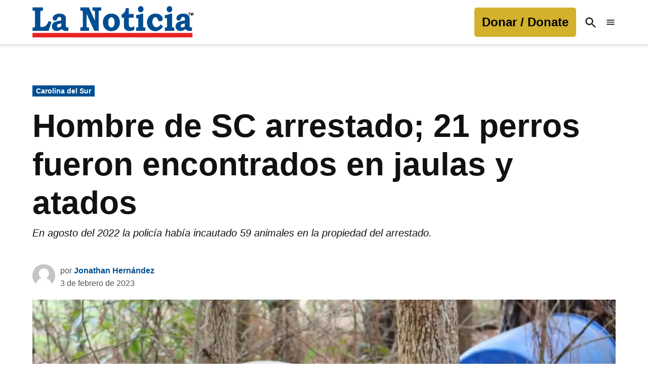

--- FILE ---
content_type: text/html; charset=UTF-8
request_url: https://lanoticia.com/noticias/usa/sc/hombre-de-sc-arrestado-21-perros-fueron-encontrados-en-jaulas-y-atados/
body_size: 51338
content:
<!doctype html>
<html lang="es">
<head>
	<meta charset="UTF-8" />
	<meta name="viewport" content="width=device-width, initial-scale=1" />
	<link rel="profile" href="https://gmpg.org/xfn/11" />
	<meta name='robots' content='index, follow, max-image-preview:large, max-snippet:-1, max-video-preview:-1' />
		<script async src="https://securepubads.g.doubleclick.net/tag/js/gpt.js" type="pmdelayedscript" data-cfasync="false" data-no-optimize="1" data-no-defer="1" data-no-minify="1"></script>
		<script type="pmdelayedscript" data-cfasync="false" data-no-optimize="1" data-no-defer="1" data-no-minify="1">
			window.googletag = window.googletag || { cmd: [] };
		</script>
		<link rel='preconnect' href='https://i0.wp.com' >
<!-- Etiqueta de Google (gtag.js) modo de consentimiento dataLayer añadido por Site Kit -->
<script id="google_gtagjs-js-consent-mode-data-layer" type="pmdelayedscript" data-cfasync="false" data-no-optimize="1" data-no-defer="1" data-no-minify="1">
window.dataLayer = window.dataLayer || [];function gtag(){dataLayer.push(arguments);}
gtag('consent', 'default', {"ad_personalization":"denied","ad_storage":"denied","ad_user_data":"denied","analytics_storage":"denied","functionality_storage":"denied","security_storage":"denied","personalization_storage":"denied","region":["AT","BE","BG","CH","CY","CZ","DE","DK","EE","ES","FI","FR","GB","GR","HR","HU","IE","IS","IT","LI","LT","LU","LV","MT","NL","NO","PL","PT","RO","SE","SI","SK"],"wait_for_update":500});
window._googlesitekitConsentCategoryMap = {"statistics":["analytics_storage"],"marketing":["ad_storage","ad_user_data","ad_personalization"],"functional":["functionality_storage","security_storage"],"preferences":["personalization_storage"]};
window._googlesitekitConsents = {"ad_personalization":"denied","ad_storage":"denied","ad_user_data":"denied","analytics_storage":"denied","functionality_storage":"denied","security_storage":"denied","personalization_storage":"denied","region":["AT","BE","BG","CH","CY","CZ","DE","DK","EE","ES","FI","FR","GB","GR","HR","HU","IE","IS","IT","LI","LT","LU","LV","MT","NL","NO","PL","PT","RO","SE","SI","SK"],"wait_for_update":500};
</script>
<!-- Fin de la etiqueta Google (gtag.js) modo de consentimiento dataLayer añadido por Site Kit -->

	<!-- This site is optimized with the Yoast SEO plugin v26.8 - https://yoast.com/product/yoast-seo-wordpress/ -->
	<title>Hombre arrestado, 21 perros fueron hallados en jaulas - La Noticia</title><link rel="preload" href="https://i0.wp.com/lanoticia.com/wp-content/uploads/2021/06/logo.png?fit=601%2C117&amp;ssl=1" as="image" imagesrcset="https://i0.wp.com/lanoticia.com/wp-content/uploads/2021/06/logo.png?w=601&amp;ssl=1 601w, https://i0.wp.com/lanoticia.com/wp-content/uploads/2021/06/logo.png?resize=300%2C58&amp;ssl=1 300w, https://i0.wp.com/lanoticia.com/wp-content/uploads/2021/06/logo.png?resize=400%2C78&amp;ssl=1 400w, https://i0.wp.com/lanoticia.com/wp-content/uploads/2021/06/logo.png?resize=150%2C29&amp;ssl=1 150w, https://i0.wp.com/lanoticia.com/wp-content/uploads/2021/06/logo.png?fit=601%2C117&amp;ssl=1&amp;w=370 370w" imagesizes="(max-width: 601px) 100vw, 601px" fetchpriority="high"><link rel="preload" href="https://lanoticia.com/wp-content/uploads/2024/10/user-placeholder-jpg-80x80.webp" as="image" imagesrcset="https://lanoticia.com/wp-content/uploads/2024/10/user-placeholder-jpg-160x160.webp 2x" fetchpriority="high"><style id="perfmatters-used-css">.stick-to-top:last-child{position:sticky;top:1rem;}#page{overflow:initial !important;}.newspack_global_ad{max-width:100%;flex:1 1 auto;}.newspack_global_ad.fixed-height{padding:16px 0;box-sizing:content-box;}.newspack_global_ad.fixed-height>*{margin:0;}.ns-button-icon,.ns-button-label{color:#fff;box-sizing:border-box;}.ns-buttons{position:relative;}.ns-buttons-wrapper{display:flex;flex-wrap:wrap;}body a.ns-button{display:inline-flex;height:40px;line-height:40px;margin:0 10px 10px 0;padding:0;font-size:14px;overflow:hidden;text-decoration:none;border:none;--ns-button-color:#333;}.ns-button *{pointer-events:none;}.ns-button-block{display:inline-flex;align-items:center;background:#333;background:var(--ns-button-color);}.ns-button-wrapper{display:inline-flex;align-items:center;overflow:hidden;width:100%;}.ns-button:not(.ns-hover-swap):hover .ns-button-wrapper>span:not(.ns-inverse){box-shadow:inset 0 0 0 50px rgba(0,0,0,.1);}.ns-button-icon{height:40px;width:40px;min-width:40px;justify-content:center;}.ns-button-icon>*{height:50%;margin:0 auto;}.ns-button-icon path{fill:currentColor;}.ns-button-share-count{display:none;font-size:12px;align-items:center;}.ns-button.ns-share-count:hover svg,.ns-hide{display:none;}.ns-button.ns-share-count:hover .ns-button-share-count{display:flex;}.ns-button-label{height:100%;flex-grow:1;padding:0 15px 0 0;overflow:hidden;}.ns-button-label-wrapper{white-space:nowrap;overflow:hidden;text-overflow:ellipsis;}.ns-button.angellist,.ns-button.applemusic,.ns-button.codepen,.ns-button.digg,.ns-button.steam,.ns-button.threads,.ns-button.tiktok,.ns-button.twitter{--ns-button-color:#000;}.ns-button.facebook{--ns-button-color:#3b5998;}.ns-button.linkedin{--ns-button-color:#0077b5;}.ns-button.pinterest{--ns-button-color:#c92228;}.ns-button.reddit{--ns-button-color:#ff4500;}.ns-button.whatsapp{--ns-button-color:#25d366;}.ns-button.sms{--ns-button-color:#218aff;}.ns-button.email{--ns-button-color:#319324;}.ns-button.print{--ns-button-color:#d34836;}.ns-button.messenger{--ns-button-color:#0078ff;}.ns-button.telegram{--ns-button-color:#08c;}body .ns-button .ns-button-block.ns-inverse,body .ns-button:hover .ns-button-block.ns-inverse,body a.ns-button.ns-hover-swap .ns-button-block.ns-button-wrapper{background:0 0;color:var(--ns-button-color);}.ns-buttons.small .ns-button-share-count{font-size:10px;}.ns-buttons.large .ns-button-share-count{font-size:16px;}.ns-rounded{border-radius:5px;}.ns-rounded .ns-button-label{border-radius:0 5px 5px 0;}.ns-total-share-count{font-size:15px;line-height:normal;text-align:center;display:inline-table;height:40px;width:40px;margin:0 0 10px;}.ns-inline,.ns-inline-cta{margin-bottom:10px;}.ns-total-share-count-wrapper{display:table-cell;vertical-align:middle;}.ns-total-share-count-amount{font-weight:700;}.ns-total-share-count-text{font-size:8px;line-height:11px;}.ns-columns .ns-total-share-count{position:absolute;right:0;margin:0 !important;}.ns-columns.ns-has-total-share-count-before .ns-total-share-count{right:unset;left:0;}.ns-buttons.small .ns-total-share-count{height:30px;width:30px;font-size:13px;}.ns-buttons.small .ns-total-share-count-text{font-size:7px;line-height:10px;}.ns-buttons.large .ns-total-share-count{height:50px;width:50px;font-size:19px;}.ns-buttons.large .ns-total-share-count-text{font-size:9px;line-height:12px;}.ns-inline-cta{font-size:20px;}@media print{.ns-no-print,.ns-no-print *{display:none !important;}}body .lity-container{width:100%;max-width:964px;}body div.__youtube_prefs__.__youtube_prefs_gdpr__{background-color:#000;background-image:-webkit-linear-gradient(top,#000,#444);background-image:linear-gradient(to bottom,#000,#444);padding:25px;height:auto;text-align:left;}body div.__youtube_prefs__.__youtube_prefs_gdpr__ *{color:#e3e3e3 !important;}body div.__youtube_prefs__.__youtube_prefs_gdpr__ a{text-decoration:underline;}body div.__youtube_prefs__.__youtube_prefs_gdpr__ button.__youtube_prefs_gdpr__,body div.__youtube_prefs__.__youtube_prefs_gdpr__ button.__youtube_prefs_gdpr__:hover{display:inline-block;padding:5px 10px;background:#e62117 !important;color:#fff !important;text-decoration:none !important;border-radius:3px;font-weight:normal;border-width:0;box-sizing:border-box;}body div.__youtube_prefs__.__youtube_prefs_gdpr__ button.__youtube_prefs_gdpr__ img{width:20px !important;height:auto !important;vertical-align:middle !important;padding:0 6px 3px 0;display:inline-block;background:transparent;-webkit-box-shadow:none;box-shadow:none;margin-left:8px;}body .epyt-gallery-img-gdpr{background-color:#000;background-image:-webkit-linear-gradient(top,#000,#444);background-image:linear-gradient(to bottom,#000,#444);}</style>
	<meta name="description" content="La policía del condado de Horry, en Carolina del Sur, arrestó a un hombre luego de encontrar 21 perros en jaulas y atados." />
	<link rel="canonical" href="https://lanoticia.com/noticias/usa/sc/hombre-de-sc-arrestado-21-perros-fueron-encontrados-en-jaulas-y-atados/" />
	<meta property="og:locale" content="es_ES" />
	<meta property="og:type" content="article" />
	<meta property="og:title" content="Hombre de SC arrestado; 21 perros fueron encontrados en jaulas y atados" />
	<meta property="og:description" content="La policía del condado de Horry, en Carolina del Sur, arrestó a un hombre luego de encontrar 21 perros en jaulas y atados." />
	<meta property="og:url" content="https://lanoticia.com/noticias/usa/sc/hombre-de-sc-arrestado-21-perros-fueron-encontrados-en-jaulas-y-atados/" />
	<meta property="og:site_name" content="La Noticia" />
	<meta property="article:publisher" content="https://www.facebook.com/laNoticia/" />
	<meta property="article:published_time" content="2023-02-03T15:39:05+00:00" />
	<meta property="article:modified_time" content="2023-02-03T15:39:07+00:00" />
	<meta property="og:image" content="https://lanoticia.com/wp-content/uploads/2023/02/hombre-perros-jaulas.jpg" />
	<meta property="og:image:width" content="1200" />
	<meta property="og:image:height" content="800" />
	<meta property="og:image:type" content="image/jpeg" />
	<meta name="author" content="Jonathan Hernández" />
	<meta name="twitter:card" content="summary_large_image" />
	<meta name="twitter:creator" content="@hbautista@lanoticia.com" />
	<meta name="twitter:site" content="@lanoticia" />
	<meta name="twitter:label1" content="Escrito por" />
	<meta name="twitter:data1" content="Jonathan Hernández" />
	<meta name="twitter:label2" content="Tiempo de lectura" />
	<meta name="twitter:data2" content="2 minutos" />
	<meta name="twitter:label3" content="Written by" />
	<meta name="twitter:data3" content="Jonathan Hernández" />
	<script type="application/ld+json" class="yoast-schema-graph">{"@context":"https://schema.org","@graph":[{"@type":"NewsArticle","@id":"https://lanoticia.com/noticias/usa/sc/hombre-de-sc-arrestado-21-perros-fueron-encontrados-en-jaulas-y-atados/#article","isPartOf":{"@id":"https://lanoticia.com/noticias/usa/sc/hombre-de-sc-arrestado-21-perros-fueron-encontrados-en-jaulas-y-atados/"},"author":[{"@id":"https://lanoticia.com/#/schema/person/11b58dd960fd5106383ec2f640a3ccdb"}],"headline":"Hombre de SC arrestado; 21 perros fueron encontrados en jaulas y atados","datePublished":"2023-02-03T15:39:05+00:00","dateModified":"2023-02-03T15:39:07+00:00","mainEntityOfPage":{"@id":"https://lanoticia.com/noticias/usa/sc/hombre-de-sc-arrestado-21-perros-fueron-encontrados-en-jaulas-y-atados/"},"wordCount":436,"publisher":{"@id":"https://lanoticia.com/#organization"},"image":{"@id":"https://lanoticia.com/noticias/usa/sc/hombre-de-sc-arrestado-21-perros-fueron-encontrados-en-jaulas-y-atados/#primaryimage"},"thumbnailUrl":"https://i0.wp.com/lanoticia.com/wp-content/uploads/2023/02/hombre-perros-jaulas.jpg?fit=1200%2C800&ssl=1","keywords":["Maltrato Animal"],"articleSection":["Carolina del Sur","Estados Unidos","Noticias"],"inLanguage":"es","copyrightYear":"2023","copyrightHolder":{"@id":"https://lanoticia.com/#organization"}},{"@type":"WebPage","@id":"https://lanoticia.com/noticias/usa/sc/hombre-de-sc-arrestado-21-perros-fueron-encontrados-en-jaulas-y-atados/","url":"https://lanoticia.com/noticias/usa/sc/hombre-de-sc-arrestado-21-perros-fueron-encontrados-en-jaulas-y-atados/","name":"Hombre arrestado, 21 perros fueron hallados en jaulas - La Noticia","isPartOf":{"@id":"https://lanoticia.com/#website"},"primaryImageOfPage":{"@id":"https://lanoticia.com/noticias/usa/sc/hombre-de-sc-arrestado-21-perros-fueron-encontrados-en-jaulas-y-atados/#primaryimage"},"image":{"@id":"https://lanoticia.com/noticias/usa/sc/hombre-de-sc-arrestado-21-perros-fueron-encontrados-en-jaulas-y-atados/#primaryimage"},"thumbnailUrl":"https://i0.wp.com/lanoticia.com/wp-content/uploads/2023/02/hombre-perros-jaulas.jpg?fit=1200%2C800&ssl=1","datePublished":"2023-02-03T15:39:05+00:00","dateModified":"2023-02-03T15:39:07+00:00","description":"La policía del condado de Horry, en Carolina del Sur, arrestó a un hombre luego de encontrar 21 perros en jaulas y atados.","breadcrumb":{"@id":"https://lanoticia.com/noticias/usa/sc/hombre-de-sc-arrestado-21-perros-fueron-encontrados-en-jaulas-y-atados/#breadcrumb"},"inLanguage":"es","potentialAction":[{"@type":"ReadAction","target":["https://lanoticia.com/noticias/usa/sc/hombre-de-sc-arrestado-21-perros-fueron-encontrados-en-jaulas-y-atados/"]}]},{"@type":"ImageObject","inLanguage":"es","@id":"https://lanoticia.com/noticias/usa/sc/hombre-de-sc-arrestado-21-perros-fueron-encontrados-en-jaulas-y-atados/#primaryimage","url":"https://i0.wp.com/lanoticia.com/wp-content/uploads/2023/02/hombre-perros-jaulas.jpg?fit=1200%2C800&ssl=1","contentUrl":"https://i0.wp.com/lanoticia.com/wp-content/uploads/2023/02/hombre-perros-jaulas.jpg?fit=1200%2C800&ssl=1","width":1200,"height":800,"caption":"Las autoridades determinaron que los perros no se encontraban en las condiciones adecuadas / Departamento de Policía del condado de Horry"},{"@type":"BreadcrumbList","@id":"https://lanoticia.com/noticias/usa/sc/hombre-de-sc-arrestado-21-perros-fueron-encontrados-en-jaulas-y-atados/#breadcrumb","itemListElement":[{"@type":"ListItem","position":1,"name":"Portada","item":"https://lanoticia.com/"},{"@type":"ListItem","position":2,"name":"Noticias","item":"https://lanoticia.com/news/"},{"@type":"ListItem","position":3,"name":"Hombre de SC arrestado; 21 perros fueron encontrados en jaulas y atados"}]},{"@type":"WebSite","@id":"https://lanoticia.com/#website","url":"https://lanoticia.com/","name":"La Noticia","description":"","publisher":{"@id":"https://lanoticia.com/#organization"},"potentialAction":[{"@type":"SearchAction","target":{"@type":"EntryPoint","urlTemplate":"https://lanoticia.com/?s={search_term_string}"},"query-input":{"@type":"PropertyValueSpecification","valueRequired":true,"valueName":"search_term_string"}}],"inLanguage":"es"},{"@type":"Organization","@id":"https://lanoticia.com/#organization","name":"La Noticia Inc.","url":"https://lanoticia.com/","logo":{"@type":"ImageObject","inLanguage":"es","@id":"https://lanoticia.com/#/schema/logo/image/","url":"https://i0.wp.com/lanoticia.com/wp-content/uploads/2024/09/cropped-ln-logosquare.png?fit=512%2C512&ssl=1","contentUrl":"https://i0.wp.com/lanoticia.com/wp-content/uploads/2024/09/cropped-ln-logosquare.png?fit=512%2C512&ssl=1","width":512,"height":512,"caption":"La Noticia Inc."},"image":{"@id":"https://lanoticia.com/#/schema/logo/image/"},"sameAs":["https://www.facebook.com/laNoticia/","https://x.com/lanoticia","https://www.instagram.com/lanoticia/","https://www.linkedin.com/company/lanoticia/","https://www.pinterest.com/LaNoticiacom/","https://www.youtube.com/user/lanoticia"]},{"@type":"Person","@id":"https://lanoticia.com/#/schema/person/11b58dd960fd5106383ec2f640a3ccdb","name":"Jonathan Hernández","image":{"@type":"ImageObject","inLanguage":"es","@id":"https://lanoticia.com/#/schema/person/image/4f049ecbb017eb246b9d8fd4d1af52de","url":"https://lanoticia.com/wp-content/uploads/2024/10/user-placeholder-jpg-96x96.webp","contentUrl":"https://lanoticia.com/wp-content/uploads/2024/10/user-placeholder-jpg-96x96.webp","caption":"Jonathan Hernández"},"description":"Reportero de espectáculos y cultura. Disfruto de leer, escribir y ver series. Amo la comida y cultura de mi tierra. jhernandez@lanoticia.com","sameAs":["https://x.com/hbautista@lanoticia.com"],"url":"https://lanoticia.com/author/jhernandez/"}]}</script>
	<!-- / Yoast SEO plugin. -->


<link rel='dns-prefetch' href='//cdn.parsely.com' />
<link rel='dns-prefetch' href='//www.googletagmanager.com' />
<link rel='dns-prefetch' href='//stats.wp.com' />
<link rel='dns-prefetch' href='//use.fontawesome.com' />
<link rel='dns-prefetch' href='//fundingchoicesmessages.google.com' />
<link rel='preconnect' href='//i0.wp.com' />
<link rel='preconnect' href='//c0.wp.com' />
<link rel="alternate" type="application/rss+xml" title="La Noticia &raquo; Feed" href="https://lanoticia.com/feed/" />
<link rel="alternate" title="oEmbed (JSON)" type="application/json+oembed" href="https://lanoticia.com/wp-json/oembed/1.0/embed?url=https%3A%2F%2Flanoticia.com%2Fnoticias%2Fusa%2Fsc%2Fhombre-de-sc-arrestado-21-perros-fueron-encontrados-en-jaulas-y-atados%2F" />
<link rel="alternate" title="oEmbed (XML)" type="text/xml+oembed" href="https://lanoticia.com/wp-json/oembed/1.0/embed?url=https%3A%2F%2Flanoticia.com%2Fnoticias%2Fusa%2Fsc%2Fhombre-de-sc-arrestado-21-perros-fueron-encontrados-en-jaulas-y-atados%2F&#038;format=xml" />
<style id='wp-img-auto-sizes-contain-inline-css'>img:is([sizes=auto i],[sizes^="auto," i]){contain-intrinsic-size:3000px 1500px}</style>
<link rel='stylesheet' id='wp-block-library-css' href='https://c0.wp.com/c/6.9/wp-includes/css/dist/block-library/style.min.css' media='all' />
<style id='wp-block-button-inline-css'>.wp-block-button__link{align-content:center;box-sizing:border-box;cursor:pointer;display:inline-block;height:100%;text-align:center;word-break:break-word}.wp-block-button__link.aligncenter{text-align:center}.wp-block-button__link.alignright{text-align:right}:where(.wp-block-button__link){border-radius:9999px;box-shadow:none;padding:calc(.667em + 2px) calc(1.333em + 2px);text-decoration:none}.wp-block-button[style*=text-decoration] .wp-block-button__link{text-decoration:inherit}.wp-block-buttons>.wp-block-button.has-custom-width{max-width:none}.wp-block-buttons>.wp-block-button.has-custom-width .wp-block-button__link{width:100%}.wp-block-buttons>.wp-block-button.has-custom-font-size .wp-block-button__link{font-size:inherit}.wp-block-buttons>.wp-block-button.wp-block-button__width-25{width:calc(25% - var(--wp--style--block-gap,.5em)*.75)}.wp-block-buttons>.wp-block-button.wp-block-button__width-50{width:calc(50% - var(--wp--style--block-gap,.5em)*.5)}.wp-block-buttons>.wp-block-button.wp-block-button__width-75{width:calc(75% - var(--wp--style--block-gap,.5em)*.25)}.wp-block-buttons>.wp-block-button.wp-block-button__width-100{flex-basis:100%;width:100%}.wp-block-buttons.is-vertical>.wp-block-button.wp-block-button__width-25{width:25%}.wp-block-buttons.is-vertical>.wp-block-button.wp-block-button__width-50{width:50%}.wp-block-buttons.is-vertical>.wp-block-button.wp-block-button__width-75{width:75%}.wp-block-button.is-style-squared,.wp-block-button__link.wp-block-button.is-style-squared{border-radius:0}.wp-block-button.no-border-radius,.wp-block-button__link.no-border-radius{border-radius:0!important}:root :where(.wp-block-button .wp-block-button__link.is-style-outline),:root :where(.wp-block-button.is-style-outline>.wp-block-button__link){border:2px solid;padding:.667em 1.333em}:root :where(.wp-block-button .wp-block-button__link.is-style-outline:not(.has-text-color)),:root :where(.wp-block-button.is-style-outline>.wp-block-button__link:not(.has-text-color)){color:currentColor}:root :where(.wp-block-button .wp-block-button__link.is-style-outline:not(.has-background)),:root :where(.wp-block-button.is-style-outline>.wp-block-button__link:not(.has-background)){background-color:initial;background-image:none}</style>
<style id='wp-block-heading-inline-css'>h1:where(.wp-block-heading).has-background,h2:where(.wp-block-heading).has-background,h3:where(.wp-block-heading).has-background,h4:where(.wp-block-heading).has-background,h5:where(.wp-block-heading).has-background,h6:where(.wp-block-heading).has-background{padding:1.25em 2.375em}h1.has-text-align-left[style*=writing-mode]:where([style*=vertical-lr]),h1.has-text-align-right[style*=writing-mode]:where([style*=vertical-rl]),h2.has-text-align-left[style*=writing-mode]:where([style*=vertical-lr]),h2.has-text-align-right[style*=writing-mode]:where([style*=vertical-rl]),h3.has-text-align-left[style*=writing-mode]:where([style*=vertical-lr]),h3.has-text-align-right[style*=writing-mode]:where([style*=vertical-rl]),h4.has-text-align-left[style*=writing-mode]:where([style*=vertical-lr]),h4.has-text-align-right[style*=writing-mode]:where([style*=vertical-rl]),h5.has-text-align-left[style*=writing-mode]:where([style*=vertical-lr]),h5.has-text-align-right[style*=writing-mode]:where([style*=vertical-rl]),h6.has-text-align-left[style*=writing-mode]:where([style*=vertical-lr]),h6.has-text-align-right[style*=writing-mode]:where([style*=vertical-rl]){rotate:180deg}</style>
<style id='wp-block-buttons-inline-css'>.wp-block-buttons{box-sizing:border-box}.wp-block-buttons.is-vertical{flex-direction:column}.wp-block-buttons.is-vertical>.wp-block-button:last-child{margin-bottom:0}.wp-block-buttons>.wp-block-button{display:inline-block;margin:0}.wp-block-buttons.is-content-justification-left{justify-content:flex-start}.wp-block-buttons.is-content-justification-left.is-vertical{align-items:flex-start}.wp-block-buttons.is-content-justification-center{justify-content:center}.wp-block-buttons.is-content-justification-center.is-vertical{align-items:center}.wp-block-buttons.is-content-justification-right{justify-content:flex-end}.wp-block-buttons.is-content-justification-right.is-vertical{align-items:flex-end}.wp-block-buttons.is-content-justification-space-between{justify-content:space-between}.wp-block-buttons.aligncenter{text-align:center}.wp-block-buttons:not(.is-content-justification-space-between,.is-content-justification-right,.is-content-justification-left,.is-content-justification-center) .wp-block-button.aligncenter{margin-left:auto;margin-right:auto;width:100%}.wp-block-buttons[style*=text-decoration] .wp-block-button,.wp-block-buttons[style*=text-decoration] .wp-block-button__link{text-decoration:inherit}.wp-block-buttons.has-custom-font-size .wp-block-button__link{font-size:inherit}.wp-block-buttons .wp-block-button__link{width:100%}.wp-block-button.aligncenter{text-align:center}</style>
<style id='wp-block-columns-inline-css'>.wp-block-columns{box-sizing:border-box;display:flex;flex-wrap:wrap!important}@media (min-width:782px){.wp-block-columns{flex-wrap:nowrap!important}}.wp-block-columns{align-items:normal!important}.wp-block-columns.are-vertically-aligned-top{align-items:flex-start}.wp-block-columns.are-vertically-aligned-center{align-items:center}.wp-block-columns.are-vertically-aligned-bottom{align-items:flex-end}@media (max-width:781px){.wp-block-columns:not(.is-not-stacked-on-mobile)>.wp-block-column{flex-basis:100%!important}}@media (min-width:782px){.wp-block-columns:not(.is-not-stacked-on-mobile)>.wp-block-column{flex-basis:0;flex-grow:1}.wp-block-columns:not(.is-not-stacked-on-mobile)>.wp-block-column[style*=flex-basis]{flex-grow:0}}.wp-block-columns.is-not-stacked-on-mobile{flex-wrap:nowrap!important}.wp-block-columns.is-not-stacked-on-mobile>.wp-block-column{flex-basis:0;flex-grow:1}.wp-block-columns.is-not-stacked-on-mobile>.wp-block-column[style*=flex-basis]{flex-grow:0}:where(.wp-block-columns){margin-bottom:1.75em}:where(.wp-block-columns.has-background){padding:1.25em 2.375em}.wp-block-column{flex-grow:1;min-width:0;overflow-wrap:break-word;word-break:break-word}.wp-block-column.is-vertically-aligned-top{align-self:flex-start}.wp-block-column.is-vertically-aligned-center{align-self:center}.wp-block-column.is-vertically-aligned-bottom{align-self:flex-end}.wp-block-column.is-vertically-aligned-stretch{align-self:stretch}.wp-block-column.is-vertically-aligned-bottom,.wp-block-column.is-vertically-aligned-center,.wp-block-column.is-vertically-aligned-top{width:100%}</style>
<style id='wp-block-group-inline-css'>.wp-block-group{box-sizing:border-box}:where(.wp-block-group.wp-block-group-is-layout-constrained){position:relative}</style>
<style id='wp-block-group-theme-inline-css'>:where(.wp-block-group.has-background){padding:1.25em 2.375em}</style>
<style id='wp-block-paragraph-inline-css'>.is-small-text{font-size:.875em}.is-regular-text{font-size:1em}.is-large-text{font-size:2.25em}.is-larger-text{font-size:3em}.has-drop-cap:not(:focus):first-letter{float:left;font-size:8.4em;font-style:normal;font-weight:100;line-height:.68;margin:.05em .1em 0 0;text-transform:uppercase}body.rtl .has-drop-cap:not(:focus):first-letter{float:none;margin-left:.1em}p.has-drop-cap.has-background{overflow:hidden}:root :where(p.has-background){padding:1.25em 2.375em}:where(p.has-text-color:not(.has-link-color)) a{color:inherit}p.has-text-align-left[style*="writing-mode:vertical-lr"],p.has-text-align-right[style*="writing-mode:vertical-rl"]{rotate:180deg}</style>
<style id='wp-block-quote-inline-css'>.wp-block-quote{box-sizing:border-box;overflow-wrap:break-word}.wp-block-quote.is-large:where(:not(.is-style-plain)),.wp-block-quote.is-style-large:where(:not(.is-style-plain)){margin-bottom:1em;padding:0 1em}.wp-block-quote.is-large:where(:not(.is-style-plain)) p,.wp-block-quote.is-style-large:where(:not(.is-style-plain)) p{font-size:1.5em;font-style:italic;line-height:1.6}.wp-block-quote.is-large:where(:not(.is-style-plain)) cite,.wp-block-quote.is-large:where(:not(.is-style-plain)) footer,.wp-block-quote.is-style-large:where(:not(.is-style-plain)) cite,.wp-block-quote.is-style-large:where(:not(.is-style-plain)) footer{font-size:1.125em;text-align:right}.wp-block-quote>cite{display:block}</style>
<style id='wp-block-quote-theme-inline-css'>.wp-block-quote{border-left:.25em solid;margin:0 0 1.75em;padding-left:1em}.wp-block-quote cite,.wp-block-quote footer{color:currentColor;font-size:.8125em;font-style:normal;position:relative}.wp-block-quote:where(.has-text-align-right){border-left:none;border-right:.25em solid;padding-left:0;padding-right:1em}.wp-block-quote:where(.has-text-align-center){border:none;padding-left:0}.wp-block-quote.is-large,.wp-block-quote.is-style-large,.wp-block-quote:where(.is-style-plain){border:none}</style>
<style id='wp-block-spacer-inline-css'>.wp-block-spacer{clear:both}</style>
<style id='global-styles-inline-css'>:root{--wp--preset--aspect-ratio--square: 1;--wp--preset--aspect-ratio--4-3: 4/3;--wp--preset--aspect-ratio--3-4: 3/4;--wp--preset--aspect-ratio--3-2: 3/2;--wp--preset--aspect-ratio--2-3: 2/3;--wp--preset--aspect-ratio--16-9: 16/9;--wp--preset--aspect-ratio--9-16: 9/16;--wp--preset--color--black: #000000;--wp--preset--color--cyan-bluish-gray: #abb8c3;--wp--preset--color--white: #FFFFFF;--wp--preset--color--pale-pink: #f78da7;--wp--preset--color--vivid-red: #cf2e2e;--wp--preset--color--luminous-vivid-orange: #ff6900;--wp--preset--color--luminous-vivid-amber: #fcb900;--wp--preset--color--light-green-cyan: #7bdcb5;--wp--preset--color--vivid-green-cyan: #00d084;--wp--preset--color--pale-cyan-blue: #8ed1fc;--wp--preset--color--vivid-cyan-blue: #0693e3;--wp--preset--color--vivid-purple: #9b51e0;--wp--preset--color--primary: #004e92;--wp--preset--color--primary-variation: #00266a;--wp--preset--color--secondary: #d3b12c;--wp--preset--color--secondary-variation: #ab8904;--wp--preset--color--dark-gray: #111111;--wp--preset--color--medium-gray: #767676;--wp--preset--color--light-gray: #EEEEEE;--wp--preset--gradient--vivid-cyan-blue-to-vivid-purple: linear-gradient(135deg,rgb(6,147,227) 0%,rgb(155,81,224) 100%);--wp--preset--gradient--light-green-cyan-to-vivid-green-cyan: linear-gradient(135deg,rgb(122,220,180) 0%,rgb(0,208,130) 100%);--wp--preset--gradient--luminous-vivid-amber-to-luminous-vivid-orange: linear-gradient(135deg,rgb(252,185,0) 0%,rgb(255,105,0) 100%);--wp--preset--gradient--luminous-vivid-orange-to-vivid-red: linear-gradient(135deg,rgb(255,105,0) 0%,rgb(207,46,46) 100%);--wp--preset--gradient--very-light-gray-to-cyan-bluish-gray: linear-gradient(135deg,rgb(238,238,238) 0%,rgb(169,184,195) 100%);--wp--preset--gradient--cool-to-warm-spectrum: linear-gradient(135deg,rgb(74,234,220) 0%,rgb(151,120,209) 20%,rgb(207,42,186) 40%,rgb(238,44,130) 60%,rgb(251,105,98) 80%,rgb(254,248,76) 100%);--wp--preset--gradient--blush-light-purple: linear-gradient(135deg,rgb(255,206,236) 0%,rgb(152,150,240) 100%);--wp--preset--gradient--blush-bordeaux: linear-gradient(135deg,rgb(254,205,165) 0%,rgb(254,45,45) 50%,rgb(107,0,62) 100%);--wp--preset--gradient--luminous-dusk: linear-gradient(135deg,rgb(255,203,112) 0%,rgb(199,81,192) 50%,rgb(65,88,208) 100%);--wp--preset--gradient--pale-ocean: linear-gradient(135deg,rgb(255,245,203) 0%,rgb(182,227,212) 50%,rgb(51,167,181) 100%);--wp--preset--gradient--electric-grass: linear-gradient(135deg,rgb(202,248,128) 0%,rgb(113,206,126) 100%);--wp--preset--gradient--midnight: linear-gradient(135deg,rgb(2,3,129) 0%,rgb(40,116,252) 100%);--wp--preset--gradient--grad-1: linear-gradient( 135deg,rgb( 0,78,146) 0%,rgb( 0,38,106) 100% );--wp--preset--gradient--grad-2: linear-gradient( 135deg,rgb( 211,177,44) 0%,rgb( 171,137,4) 100% );--wp--preset--gradient--grad-3: linear-gradient( 135deg,rgb( 17,17,17 ) 0%,rgb( 85,85,85 ) 100% );--wp--preset--gradient--grad-4: linear-gradient( 135deg,rgb( 68,68,68 ) 0%,rgb( 136,136,136 ) 100% );--wp--preset--gradient--grad-5: linear-gradient( 135deg,rgb( 119,119,119 ) 0%,rgb( 221,221,221 ) 100% );--wp--preset--gradient--grad-6: linear-gradient( 135deg,rgb( 221,221,221 ) 0%,rgb( 255,255,255 ) 100% );--wp--preset--font-size--small: 16px;--wp--preset--font-size--medium: 20px;--wp--preset--font-size--large: 36px;--wp--preset--font-size--x-large: 42px;--wp--preset--font-size--normal: 20px;--wp--preset--font-size--huge: 44px;--wp--preset--spacing--20: 0.44rem;--wp--preset--spacing--30: 0.67rem;--wp--preset--spacing--40: 1rem;--wp--preset--spacing--50: 1.5rem;--wp--preset--spacing--60: 2.25rem;--wp--preset--spacing--70: 3.38rem;--wp--preset--spacing--80: 5.06rem;--wp--preset--shadow--natural: 6px 6px 9px rgba(0,0,0,0.2);--wp--preset--shadow--deep: 12px 12px 50px rgba(0,0,0,0.4);--wp--preset--shadow--sharp: 6px 6px 0px rgba(0,0,0,0.2);--wp--preset--shadow--outlined: 6px 6px 0px -3px rgb(255,255,255),6px 6px rgb(0,0,0);--wp--preset--shadow--crisp: 6px 6px 0px rgb(0,0,0);}:where(.is-layout-flex){gap: 0.5em;}:where(.is-layout-grid){gap: 0.5em;}body .is-layout-flex{display: flex;}.is-layout-flex{flex-wrap: wrap;align-items: center;}.is-layout-flex > :is(*,div){margin: 0;}body .is-layout-grid{display: grid;}.is-layout-grid > :is(*,div){margin: 0;}:where(.wp-block-columns.is-layout-flex){gap: 2em;}:where(.wp-block-columns.is-layout-grid){gap: 2em;}:where(.wp-block-post-template.is-layout-flex){gap: 1.25em;}:where(.wp-block-post-template.is-layout-grid){gap: 1.25em;}.has-black-color{color: var(--wp--preset--color--black) !important;}.has-cyan-bluish-gray-color{color: var(--wp--preset--color--cyan-bluish-gray) !important;}.has-white-color{color: var(--wp--preset--color--white) !important;}.has-pale-pink-color{color: var(--wp--preset--color--pale-pink) !important;}.has-vivid-red-color{color: var(--wp--preset--color--vivid-red) !important;}.has-luminous-vivid-orange-color{color: var(--wp--preset--color--luminous-vivid-orange) !important;}.has-luminous-vivid-amber-color{color: var(--wp--preset--color--luminous-vivid-amber) !important;}.has-light-green-cyan-color{color: var(--wp--preset--color--light-green-cyan) !important;}.has-vivid-green-cyan-color{color: var(--wp--preset--color--vivid-green-cyan) !important;}.has-pale-cyan-blue-color{color: var(--wp--preset--color--pale-cyan-blue) !important;}.has-vivid-cyan-blue-color{color: var(--wp--preset--color--vivid-cyan-blue) !important;}.has-vivid-purple-color{color: var(--wp--preset--color--vivid-purple) !important;}.has-black-background-color{background-color: var(--wp--preset--color--black) !important;}.has-cyan-bluish-gray-background-color{background-color: var(--wp--preset--color--cyan-bluish-gray) !important;}.has-white-background-color{background-color: var(--wp--preset--color--white) !important;}.has-pale-pink-background-color{background-color: var(--wp--preset--color--pale-pink) !important;}.has-vivid-red-background-color{background-color: var(--wp--preset--color--vivid-red) !important;}.has-luminous-vivid-orange-background-color{background-color: var(--wp--preset--color--luminous-vivid-orange) !important;}.has-luminous-vivid-amber-background-color{background-color: var(--wp--preset--color--luminous-vivid-amber) !important;}.has-light-green-cyan-background-color{background-color: var(--wp--preset--color--light-green-cyan) !important;}.has-vivid-green-cyan-background-color{background-color: var(--wp--preset--color--vivid-green-cyan) !important;}.has-pale-cyan-blue-background-color{background-color: var(--wp--preset--color--pale-cyan-blue) !important;}.has-vivid-cyan-blue-background-color{background-color: var(--wp--preset--color--vivid-cyan-blue) !important;}.has-vivid-purple-background-color{background-color: var(--wp--preset--color--vivid-purple) !important;}.has-black-border-color{border-color: var(--wp--preset--color--black) !important;}.has-cyan-bluish-gray-border-color{border-color: var(--wp--preset--color--cyan-bluish-gray) !important;}.has-white-border-color{border-color: var(--wp--preset--color--white) !important;}.has-pale-pink-border-color{border-color: var(--wp--preset--color--pale-pink) !important;}.has-vivid-red-border-color{border-color: var(--wp--preset--color--vivid-red) !important;}.has-luminous-vivid-orange-border-color{border-color: var(--wp--preset--color--luminous-vivid-orange) !important;}.has-luminous-vivid-amber-border-color{border-color: var(--wp--preset--color--luminous-vivid-amber) !important;}.has-light-green-cyan-border-color{border-color: var(--wp--preset--color--light-green-cyan) !important;}.has-vivid-green-cyan-border-color{border-color: var(--wp--preset--color--vivid-green-cyan) !important;}.has-pale-cyan-blue-border-color{border-color: var(--wp--preset--color--pale-cyan-blue) !important;}.has-vivid-cyan-blue-border-color{border-color: var(--wp--preset--color--vivid-cyan-blue) !important;}.has-vivid-purple-border-color{border-color: var(--wp--preset--color--vivid-purple) !important;}.has-vivid-cyan-blue-to-vivid-purple-gradient-background{background: var(--wp--preset--gradient--vivid-cyan-blue-to-vivid-purple) !important;}.has-light-green-cyan-to-vivid-green-cyan-gradient-background{background: var(--wp--preset--gradient--light-green-cyan-to-vivid-green-cyan) !important;}.has-luminous-vivid-amber-to-luminous-vivid-orange-gradient-background{background: var(--wp--preset--gradient--luminous-vivid-amber-to-luminous-vivid-orange) !important;}.has-luminous-vivid-orange-to-vivid-red-gradient-background{background: var(--wp--preset--gradient--luminous-vivid-orange-to-vivid-red) !important;}.has-very-light-gray-to-cyan-bluish-gray-gradient-background{background: var(--wp--preset--gradient--very-light-gray-to-cyan-bluish-gray) !important;}.has-cool-to-warm-spectrum-gradient-background{background: var(--wp--preset--gradient--cool-to-warm-spectrum) !important;}.has-blush-light-purple-gradient-background{background: var(--wp--preset--gradient--blush-light-purple) !important;}.has-blush-bordeaux-gradient-background{background: var(--wp--preset--gradient--blush-bordeaux) !important;}.has-luminous-dusk-gradient-background{background: var(--wp--preset--gradient--luminous-dusk) !important;}.has-pale-ocean-gradient-background{background: var(--wp--preset--gradient--pale-ocean) !important;}.has-electric-grass-gradient-background{background: var(--wp--preset--gradient--electric-grass) !important;}.has-midnight-gradient-background{background: var(--wp--preset--gradient--midnight) !important;}.has-small-font-size{font-size: var(--wp--preset--font-size--small) !important;}.has-medium-font-size{font-size: var(--wp--preset--font-size--medium) !important;}.has-large-font-size{font-size: var(--wp--preset--font-size--large) !important;}.has-x-large-font-size{font-size: var(--wp--preset--font-size--x-large) !important;}:where(.wp-block-columns.is-layout-flex){gap: 2em;}:where(.wp-block-columns.is-layout-grid){gap: 2em;}</style>
<style id='core-block-supports-inline-css'>.wp-container-core-buttons-is-layout-16018d1d{justify-content:center;}.wp-elements-a0129ee67e09065c1f8c5543d4b596d3 a:where(:not(.wp-element-button)){color:var(--wp--preset--color--primary);}.wp-container-core-columns-is-layout-9d6595d7{flex-wrap:nowrap;}</style>

<style id='classic-theme-styles-inline-css'>.wp-block-button__link{color:#fff;background-color:#32373c;border-radius:9999px;box-shadow:none;text-decoration:none;padding:calc(.667em + 2px) calc(1.333em + 2px);font-size:1.125em}.wp-block-file__button{background:#32373c;color:#fff;text-decoration:none}</style>
<style id='font-awesome-svg-styles-default-inline-css'>.svg-inline--fa{display: inline-block;height: 1em;overflow: visible;vertical-align: -.125em;}</style>
<link rel="stylesheet" id="font-awesome-svg-styles-css" media="all" data-pmdelayedstyle="https://lanoticia.com/wp-content/uploads/font-awesome/v6.3.0/css/svg-with-js.css">
<style id='font-awesome-svg-styles-inline-css'>.wp-block-font-awesome-icon svg::before,.wp-rich-text-font-awesome-icon svg::before{content: unset;}</style>
<link rel="stylesheet" id="newspack-ads-frontend-css" media="all" data-pmdelayedstyle="https://lanoticia.com/wp-content/plugins/newspack-ads/includes/../dist/frontend.css?ver=1719863631">
<link rel='stylesheet' id='newspack-blocks-block-styles-stylesheet-css' href='https://lanoticia.com/wp-content/plugins/newspack-blocks/dist/block_styles.css?ver=3.3.0' media='all' />
<link rel='stylesheet' id='newspack-reader-auth-css' href='https://lanoticia.com/wp-content/plugins/newspack-plugin/dist/reader-auth.css?ver=4.4.0' media='all' />
<link rel='stylesheet' id='newspack-popups-view-css' href='https://lanoticia.com/wp-content/plugins/newspack-popups/includes/../dist/view.css?ver=1719844655' media='all' />
<link rel="stylesheet" id="novashare-css-css" media="all" data-pmdelayedstyle="https://lanoticia.com/wp-content/plugins/novashare/css/style.min.css?ver=1.6.5">
<link rel="stylesheet" id="newspack-style-css" href="https://lanoticia.com/wp-content/cache/perfmatters/lanoticia.com/minify/e40e07e68d16.style.min.css?ver=1.89.0" media="all">
<link rel="stylesheet" id="newspack-print-style-css" href="https://lanoticia.com/wp-content/cache/perfmatters/lanoticia.com/minify/a01a0bab2c95.print.min.css?ver=1.89.0" media="print">
<link rel="stylesheet" id="font-awesome-official-css" media="all" integrity="sha384-nYX0jQk7JxCp1jdj3j2QdJbEJaTvTlhexnpMjwIkYQLdk9ZE3/g8CBw87XP2N0pR" crossorigin="anonymous" data-pmdelayedstyle="https://use.fontawesome.com/releases/v6.3.0/css/all.css">
<link rel="stylesheet" id="__EPYT__style-css" media="all" data-pmdelayedstyle="https://lanoticia.com/wp-content/plugins/youtube-embed-plus/styles/ytprefs.min.css?ver=14.2.4">
<style id='__EPYT__style-inline-css'>.epyt-gallery-thumb{width: 33.333%;}</style>
<link rel="stylesheet" id="font-awesome-official-v4shim-css" media="all" integrity="sha384-SQz6YOYE9rzJdPMcxCxNEmEuaYeT0ayZY/ZxArYWtTnvBwcfHI6rCwtgsOonZ+08" crossorigin="anonymous" data-pmdelayedstyle="https://use.fontawesome.com/releases/v6.3.0/css/v4-shims.css">
<script defer data-cfasync="false" src="https://c0.wp.com/c/6.9/wp-includes/js/jquery/jquery.min.js" id="jquery-js"></script>

<!-- Fragmento de código de la etiqueta de Google (gtag.js) añadida por Site Kit -->
<!-- Fragmento de código de Google Analytics añadido por Site Kit -->
<!-- Fragmento de código de Google Ads añadido por Site Kit -->
<script src="https://www.googletagmanager.com/gtag/js?id=G-4D7GR8KLNM" id="google_gtagjs-js" async type="pmdelayedscript" data-cfasync="false" data-no-optimize="1" data-no-defer="1" data-no-minify="1"></script>
<script id="google_gtagjs-js-after" type="pmdelayedscript" data-cfasync="false" data-no-optimize="1" data-no-defer="1" data-no-minify="1">
window.dataLayer = window.dataLayer || [];function gtag(){dataLayer.push(arguments);}
gtag("set","linker",{"domains":["lanoticia.com"]});
gtag("js", new Date());
gtag("set", "developer_id.dZTNiMT", true);
gtag("config", "G-4D7GR8KLNM", {"logged_in":"no","author":"Jonathan Hern\u00e1ndez","categories":"Carolina del Sur, Estados Unidos, Noticias","is_reader":"no","googlesitekit_post_type":"post"});
gtag("config", "AW-1066417367");
//# sourceURL=google_gtagjs-js-after
</script>
<script id="__ytprefs__-js-extra" type="pmdelayedscript" data-cfasync="false" data-no-optimize="1" data-no-defer="1" data-no-minify="1">
var _EPYT_ = {"ajaxurl":"https://lanoticia.com/wp-admin/admin-ajax.php","security":"f2b842b5e6","gallery_scrolloffset":"20","eppathtoscripts":"https://lanoticia.com/wp-content/plugins/youtube-embed-plus/scripts/","eppath":"https://lanoticia.com/wp-content/plugins/youtube-embed-plus/","epresponsiveselector":"[\"iframe.__youtube_prefs__\",\"iframe[src*='youtube.com']\",\"iframe[src*='youtube-nocookie.com']\",\"iframe[data-ep-src*='youtube.com']\",\"iframe[data-ep-src*='youtube-nocookie.com']\",\"iframe[data-ep-gallerysrc*='youtube.com']\"]","epdovol":"1","version":"14.2.4","evselector":"iframe.__youtube_prefs__[src], iframe[src*=\"youtube.com/embed/\"], iframe[src*=\"youtube-nocookie.com/embed/\"]","ajax_compat":"","maxres_facade":"eager","ytapi_load":"light","pause_others":"","stopMobileBuffer":"1","facade_mode":"1","not_live_on_channel":""};
//# sourceURL=__ytprefs__-js-extra
</script>
<script defer src="https://lanoticia.com/wp-content/plugins/youtube-embed-plus/scripts/ytprefs.min.js?ver=14.2.4" id="__ytprefs__-js" type="pmdelayedscript" data-cfasync="false" data-no-optimize="1" data-no-defer="1" data-no-minify="1"></script>
<link rel="https://api.w.org/" href="https://lanoticia.com/wp-json/" /><link rel="alternate" title="JSON" type="application/json" href="https://lanoticia.com/wp-json/wp/v2/posts/255688" /><link rel="EditURI" type="application/rsd+xml" title="RSD" href="https://lanoticia.com/xmlrpc.php?rsd" />
<link rel='shortlink' href='https://lanoticia.com/?p=255688' />
		<!-- Custom Logo: hide header text -->
		<style id="custom-logo-css">.site-title{position: absolute;clip-path: inset(50%);}</style>
		<meta name="generator" content="Site Kit by Google 1.170.0" />  <script src="https://cdn.onesignal.com/sdks/web/v16/OneSignalSDK.page.js" defer type="pmdelayedscript" data-cfasync="false" data-no-optimize="1" data-no-defer="1" data-no-minify="1"></script>
  <script type="pmdelayedscript" data-cfasync="false" data-no-optimize="1" data-no-defer="1" data-no-minify="1">
          window.OneSignalDeferred = window.OneSignalDeferred || [];
          OneSignalDeferred.push(async function(OneSignal) {
            await OneSignal.init({
              appId: "3b966827-d47b-49af-86ec-e625e40ca470",
              serviceWorkerOverrideForTypical: true,
              path: "https://lanoticia.com/wp-content/plugins/onesignal-free-web-push-notifications/sdk_files/",
              serviceWorkerParam: { scope: "/wp-content/plugins/onesignal-free-web-push-notifications/sdk_files/push/onesignal/" },
              serviceWorkerPath: "OneSignalSDKWorker.js",
            });
          });

          // Unregister the legacy OneSignal service worker to prevent scope conflicts
          if (navigator.serviceWorker) {
            navigator.serviceWorker.getRegistrations().then((registrations) => {
              // Iterate through all registered service workers
              registrations.forEach((registration) => {
                // Check the script URL to identify the specific service worker
                if (registration.active && registration.active.scriptURL.includes('OneSignalSDKWorker.js.php')) {
                  // Unregister the service worker
                  registration.unregister().then((success) => {
                    if (success) {
                      console.log('OneSignalSW: Successfully unregistered:', registration.active.scriptURL);
                    } else {
                      console.log('OneSignalSW: Failed to unregister:', registration.active.scriptURL);
                    }
                  });
                }
              });
            }).catch((error) => {
              console.error('Error fetching service worker registrations:', error);
            });
        }
        </script>
<script type="pmdelayedscript" data-cfasync="false" data-no-optimize="1" data-no-defer="1" data-no-minify="1">(function(){/*

 Copyright The Closure Library Authors.
 SPDX-License-Identifier: Apache-2.0
*/
'use strict';var g=function(a){var b=0;return function(){return b<a.length?{done:!1,value:a[b++]}:{done:!0}}},l=this||self,m=/^[\w+/_-]+[=]{0,2}$/,p=null,q=function(){},r=function(a){var b=typeof a;if("object"==b)if(a){if(a instanceof Array)return"array";if(a instanceof Object)return b;var c=Object.prototype.toString.call(a);if("[object Window]"==c)return"object";if("[object Array]"==c||"number"==typeof a.length&&"undefined"!=typeof a.splice&&"undefined"!=typeof a.propertyIsEnumerable&&!a.propertyIsEnumerable("splice"))return"array";
if("[object Function]"==c||"undefined"!=typeof a.call&&"undefined"!=typeof a.propertyIsEnumerable&&!a.propertyIsEnumerable("call"))return"function"}else return"null";else if("function"==b&&"undefined"==typeof a.call)return"object";return b},u=function(a,b){function c(){}c.prototype=b.prototype;a.prototype=new c;a.prototype.constructor=a};var v=function(a,b){Object.defineProperty(l,a,{configurable:!1,get:function(){return b},set:q})};var y=function(a,b){this.b=a===w&&b||"";this.a=x},x={},w={};var aa=function(a,b){a.src=b instanceof y&&b.constructor===y&&b.a===x?b.b:"type_error:TrustedResourceUrl";if(null===p)b:{b=l.document;if((b=b.querySelector&&b.querySelector("script[nonce]"))&&(b=b.nonce||b.getAttribute("nonce"))&&m.test(b)){p=b;break b}p=""}b=p;b&&a.setAttribute("nonce",b)};var z=function(){return Math.floor(2147483648*Math.random()).toString(36)+Math.abs(Math.floor(2147483648*Math.random())^+new Date).toString(36)};var A=function(a,b){b=String(b);"application/xhtml+xml"===a.contentType&&(b=b.toLowerCase());return a.createElement(b)},B=function(a){this.a=a||l.document||document};B.prototype.appendChild=function(a,b){a.appendChild(b)};var C=function(a,b,c,d,e,f){try{var k=a.a,h=A(a.a,"SCRIPT");h.async=!0;aa(h,b);k.head.appendChild(h);h.addEventListener("load",function(){e();d&&k.head.removeChild(h)});h.addEventListener("error",function(){0<c?C(a,b,c-1,d,e,f):(d&&k.head.removeChild(h),f())})}catch(n){f()}};var ba=l.atob("aHR0cHM6Ly93d3cuZ3N0YXRpYy5jb20vaW1hZ2VzL2ljb25zL21hdGVyaWFsL3N5c3RlbS8xeC93YXJuaW5nX2FtYmVyXzI0ZHAucG5n"),ca=l.atob("WW91IGFyZSBzZWVpbmcgdGhpcyBtZXNzYWdlIGJlY2F1c2UgYWQgb3Igc2NyaXB0IGJsb2NraW5nIHNvZnR3YXJlIGlzIGludGVyZmVyaW5nIHdpdGggdGhpcyBwYWdlLg=="),da=l.atob("RGlzYWJsZSBhbnkgYWQgb3Igc2NyaXB0IGJsb2NraW5nIHNvZnR3YXJlLCB0aGVuIHJlbG9hZCB0aGlzIHBhZ2Uu"),ea=function(a,b,c){this.b=a;this.f=new B(this.b);this.a=null;this.c=[];this.g=!1;this.i=b;this.h=c},F=function(a){if(a.b.body&&!a.g){var b=
function(){D(a);l.setTimeout(function(){return E(a,3)},50)};C(a.f,a.i,2,!0,function(){l[a.h]||b()},b);a.g=!0}},D=function(a){for(var b=G(1,5),c=0;c<b;c++){var d=H(a);a.b.body.appendChild(d);a.c.push(d)}b=H(a);b.style.bottom="0";b.style.left="0";b.style.position="fixed";b.style.width=G(100,110).toString()+"%";b.style.zIndex=G(2147483544,2147483644).toString();b.style["background-color"]=I(249,259,242,252,219,229);b.style["box-shadow"]="0 0 12px #888";b.style.color=I(0,10,0,10,0,10);b.style.display=
"flex";b.style["justify-content"]="center";b.style["font-family"]="Roboto, Arial";c=H(a);c.style.width=G(80,85).toString()+"%";c.style.maxWidth=G(750,775).toString()+"px";c.style.margin="24px";c.style.display="flex";c.style["align-items"]="flex-start";c.style["justify-content"]="center";d=A(a.f.a,"IMG");d.className=z();d.src=ba;d.style.height="24px";d.style.width="24px";d.style["padding-right"]="16px";var e=H(a),f=H(a);f.style["font-weight"]="bold";f.textContent=ca;var k=H(a);k.textContent=da;J(a,
e,f);J(a,e,k);J(a,c,d);J(a,c,e);J(a,b,c);a.a=b;a.b.body.appendChild(a.a);b=G(1,5);for(c=0;c<b;c++)d=H(a),a.b.body.appendChild(d),a.c.push(d)},J=function(a,b,c){for(var d=G(1,5),e=0;e<d;e++){var f=H(a);b.appendChild(f)}b.appendChild(c);c=G(1,5);for(d=0;d<c;d++)e=H(a),b.appendChild(e)},G=function(a,b){return Math.floor(a+Math.random()*(b-a))},I=function(a,b,c,d,e,f){return"rgb("+G(Math.max(a,0),Math.min(b,255)).toString()+","+G(Math.max(c,0),Math.min(d,255)).toString()+","+G(Math.max(e,0),Math.min(f,
255)).toString()+")"},H=function(a){a=A(a.f.a,"DIV");a.className=z();return a},E=function(a,b){0>=b||null!=a.a&&0!=a.a.offsetHeight&&0!=a.a.offsetWidth||(fa(a),D(a),l.setTimeout(function(){return E(a,b-1)},50))},fa=function(a){var b=a.c;var c="undefined"!=typeof Symbol&&Symbol.iterator&&b[Symbol.iterator];b=c?c.call(b):{next:g(b)};for(c=b.next();!c.done;c=b.next())(c=c.value)&&c.parentNode&&c.parentNode.removeChild(c);a.c=[];(b=a.a)&&b.parentNode&&b.parentNode.removeChild(b);a.a=null};var ia=function(a,b,c,d,e){var f=ha(c),k=function(n){n.appendChild(f);l.setTimeout(function(){f?(0!==f.offsetHeight&&0!==f.offsetWidth?b():a(),f.parentNode&&f.parentNode.removeChild(f)):a()},d)},h=function(n){document.body?k(document.body):0<n?l.setTimeout(function(){h(n-1)},e):b()};h(3)},ha=function(a){var b=document.createElement("div");b.className=a;b.style.width="1px";b.style.height="1px";b.style.position="absolute";b.style.left="-10000px";b.style.top="-10000px";b.style.zIndex="-10000";return b};var K={},L=null;var M=function(){},N="function"==typeof Uint8Array,O=function(a,b){a.b=null;b||(b=[]);a.j=void 0;a.f=-1;a.a=b;a:{if(b=a.a.length){--b;var c=a.a[b];if(!(null===c||"object"!=typeof c||Array.isArray(c)||N&&c instanceof Uint8Array)){a.g=b-a.f;a.c=c;break a}}a.g=Number.MAX_VALUE}a.i={}},P=[],Q=function(a,b){if(b<a.g){b+=a.f;var c=a.a[b];return c===P?a.a[b]=[]:c}if(a.c)return c=a.c[b],c===P?a.c[b]=[]:c},R=function(a,b,c){a.b||(a.b={});if(!a.b[c]){var d=Q(a,c);d&&(a.b[c]=new b(d))}return a.b[c]};
M.prototype.h=N?function(){var a=Uint8Array.prototype.toJSON;Uint8Array.prototype.toJSON=function(){var b;void 0===b&&(b=0);if(!L){L={};for(var c="ABCDEFGHIJKLMNOPQRSTUVWXYZabcdefghijklmnopqrstuvwxyz0123456789".split(""),d=["+/=","+/","-_=","-_.","-_"],e=0;5>e;e++){var f=c.concat(d[e].split(""));K[e]=f;for(var k=0;k<f.length;k++){var h=f[k];void 0===L[h]&&(L[h]=k)}}}b=K[b];c=[];for(d=0;d<this.length;d+=3){var n=this[d],t=(e=d+1<this.length)?this[d+1]:0;h=(f=d+2<this.length)?this[d+2]:0;k=n>>2;n=(n&
3)<<4|t>>4;t=(t&15)<<2|h>>6;h&=63;f||(h=64,e||(t=64));c.push(b[k],b[n],b[t]||"",b[h]||"")}return c.join("")};try{return JSON.stringify(this.a&&this.a,S)}finally{Uint8Array.prototype.toJSON=a}}:function(){return JSON.stringify(this.a&&this.a,S)};var S=function(a,b){return"number"!==typeof b||!isNaN(b)&&Infinity!==b&&-Infinity!==b?b:String(b)};M.prototype.toString=function(){return this.a.toString()};var T=function(a){O(this,a)};u(T,M);var U=function(a){O(this,a)};u(U,M);var ja=function(a,b){this.c=new B(a);var c=R(b,T,5);c=new y(w,Q(c,4)||"");this.b=new ea(a,c,Q(b,4));this.a=b},ka=function(a,b,c,d){b=new T(b?JSON.parse(b):null);b=new y(w,Q(b,4)||"");C(a.c,b,3,!1,c,function(){ia(function(){F(a.b);d(!1)},function(){d(!0)},Q(a.a,2),Q(a.a,3),Q(a.a,1))})};var la=function(a,b){V(a,"internal_api_load_with_sb",function(c,d,e){ka(b,c,d,e)});V(a,"internal_api_sb",function(){F(b.b)})},V=function(a,b,c){a=l.btoa(a+b);v(a,c)},W=function(a,b,c){for(var d=[],e=2;e<arguments.length;++e)d[e-2]=arguments[e];e=l.btoa(a+b);e=l[e];if("function"==r(e))e.apply(null,d);else throw Error("API not exported.");};var X=function(a){O(this,a)};u(X,M);var Y=function(a){this.h=window;this.a=a;this.b=Q(this.a,1);this.f=R(this.a,T,2);this.g=R(this.a,U,3);this.c=!1};Y.prototype.start=function(){ma();var a=new ja(this.h.document,this.g);la(this.b,a);na(this)};
var ma=function(){var a=function(){if(!l.frames.googlefcPresent)if(document.body){var b=document.createElement("iframe");b.style.display="none";b.style.width="0px";b.style.height="0px";b.style.border="none";b.style.zIndex="-1000";b.style.left="-1000px";b.style.top="-1000px";b.name="googlefcPresent";document.body.appendChild(b)}else l.setTimeout(a,5)};a()},na=function(a){var b=Date.now();W(a.b,"internal_api_load_with_sb",a.f.h(),function(){var c;var d=a.b,e=l[l.btoa(d+"loader_js")];if(e){e=l.atob(e);
e=parseInt(e,10);d=l.btoa(d+"loader_js").split(".");var f=l;d[0]in f||"undefined"==typeof f.execScript||f.execScript("var "+d[0]);for(;d.length&&(c=d.shift());)d.length?f[c]&&f[c]!==Object.prototype[c]?f=f[c]:f=f[c]={}:f[c]=null;c=Math.abs(b-e);c=1728E5>c?0:c}else c=-1;0!=c&&(W(a.b,"internal_api_sb"),Z(a,Q(a.a,6)))},function(c){Z(a,c?Q(a.a,4):Q(a.a,5))})},Z=function(a,b){a.c||(a.c=!0,a=new l.XMLHttpRequest,a.open("GET",b,!0),a.send())};(function(a,b){l[a]=function(c){for(var d=[],e=0;e<arguments.length;++e)d[e-0]=arguments[e];l[a]=q;b.apply(null,d)}})("__d3lUW8vwsKlB__",function(a){"function"==typeof window.atob&&(a=window.atob(a),a=new X(a?JSON.parse(a):null),(new Y(a)).start())});}).call(this);

window.__d3lUW8vwsKlB__("[base64]/[base64]");</script>

<script type="pmdelayedscript" data-cfasync="false" data-no-optimize="1" data-no-defer="1" data-no-minify="1">
// ===============================================
// AdBlock detector
//
// Attempts to detect the presence of Ad Blocker software and notify listener of its existence.
// Copyright (c) 2017 IAB
//
// The BSD-3 License
// Redistribution and use in source and binary forms, with or without modification, are permitted provided that the following conditions are met:
// 1. Redistributions of source code must retain the above copyright notice, this list of conditions and the following disclaimer.
// 2. Redistributions in binary form must reproduce the above copyright notice, this list of conditions and the following disclaimer in the documentation and/or other materials provided with the distribution.
// 3. Neither the name of the copyright holder nor the names of its contributors may be used to endorse or promote products derived from this software without specific prior written permission.
// THIS SOFTWARE IS PROVIDED BY THE COPYRIGHT HOLDERS AND CONTRIBUTORS "AS IS" AND ANY EXPRESS OR IMPLIED WARRANTIES, INCLUDING, BUT NOT LIMITED TO, THE IMPLIED WARRANTIES OF MERCHANTABILITY AND FITNESS FOR A PARTICULAR PURPOSE ARE DISCLAIMED. IN NO EVENT SHALL THE COPYRIGHT HOLDER OR CONTRIBUTORS BE LIABLE FOR ANY DIRECT, INDIRECT, INCIDENTAL, SPECIAL, EXEMPLARY, OR CONSEQUENTIAL DAMAGES (INCLUDING, BUT NOT LIMITED TO, PROCUREMENT OF SUBSTITUTE GOODS OR SERVICES; LOSS OF USE, DATA, OR PROFITS; OR BUSINESS INTERRUPTION) HOWEVER CAUSED AND ON ANY THEORY OF LIABILITY, WHETHER IN CONTRACT, STRICT LIABILITY, OR TORT (INCLUDING NEGLIGENCE OR OTHERWISE) ARISING IN ANY WAY OUT OF THE USE OF THIS SOFTWARE, EVEN IF ADVISED OF THE POSSIBILITY OF SUCH DAMAGE.
// ===============================================
"use strict";
(function(win) {
	
	var version = '1.0';
	
	var ofs = 'offset', cl = 'client';
	var noop = function(){};
	
	var testedOnce = false;
	var testExecuting = false;
	
	var isOldIEevents = (win.addEventListener === undefined);
	
	/**
	* Options set with default options initialized
	*
	*/	
	var _options = {
		loopDelay: 50,
		maxLoop: 5,
		debug: true,
		found: noop, 					// function to fire when adblock detected
		notfound: noop, 				// function to fire if adblock not detected after testing
		complete: noop  				// function to fire after testing completes, passing result as parameter
	}
	
	function parseAsJson(data){
		var result, fnData;
		try{
			result = JSON.parse(data);
		}
		catch(ex){
			try{
				fnData = new Function("return " + data);
				result = fnData();
			}
			catch(ex){
				log('Failed secondary JSON parse', true);
			}			
		}
		
		return result;
	}
	
	/**
	* Ajax helper object to download external scripts.
	* Initialize object with an options object
	* Ex:
	  {
		  url : 'http://example.org/url_to_download',
		  method: 'POST|GET',
		  success: callback_function,
		  fail:  callback_function
	  }		
	*/
	var AjaxHelper = function(opts){
		var xhr = new XMLHttpRequest();
		
		this.success = opts.success || noop;
		this.fail = opts.fail || noop;
		var me = this;
		
		var method = opts.method || 'get';
		
		/**
		* Abort the request
		*/
		this.abort = function(){
			try{
				xhr.abort();
			}
			catch(ex){
			}
		}
		
		function stateChange(vals){
			if(xhr.readyState == 4){
				if(xhr.status == 200){
					me.success(xhr.response);
				}
				else{
					// failed
					me.fail(xhr.status);
				}				
			}
		}
		
		xhr.onreadystatechange = stateChange;
		
		function start(){
			xhr.open(method, opts.url, true);
			xhr.send();
		}
		
		start();
	}
	
	/**
	* Object tracking the various block lists
	*/
	var BlockListTracker = function(){
		var me = this;
		var externalBlocklistData = {};
		
		/**
		* Add a new external URL to track
		*/
		this.addUrl = function(url){
			externalBlocklistData[url] = {
				url: url,
				state: 'pending',
				format: null,
				data: null,
				result: null
			}
			
			return externalBlocklistData[url];
		}
		
		/**
		* Loads a block list definition
		*/
		this.setResult = function(urlKey, state, data){
			var obj = externalBlocklistData[urlKey];
			if(obj == null){
				obj = this.addUrl(urlKey);
			}
			
			obj.state = state;
			if(data == null){
				obj.result = null;
				return;
			}
			
			if(typeof data === 'string'){
				try{
					data = parseAsJson(data);
					obj.format = 'json';
				}
				catch(ex){
					obj.format = 'easylist';
					// parseEasyList(data);
				}
			}
			obj.data = data;
			
			return obj;
		}
		
	}
	
	var listeners = []; // event response listeners
	var baitNode = null;
	var quickBait = {
		cssClass: 'pub_300x250 pub_300x250m pub_728x90 text-ad textAd text_ad text_ads text-ads text-ad-links'		
	};
	var baitTriggers = {
		nullProps: [ofs + 'Parent'],
		zeroProps: []
	};
	
	baitTriggers.zeroProps = [
		ofs +'Height', ofs +'Left', ofs +'Top', ofs +'Width', ofs +'Height',
		cl + 'Height', cl + 'Width'
	];
	
	// result object
	var exeResult = {
		quick: null,
		remote: null
	};
	
	var findResult = null; // result of test for ad blocker
	
	var timerIds = {
		test: 0,
		download: 0
	};
	
	function isFunc(fn){
		return typeof(fn) == 'function';
	}
	
	/**
	* Make a DOM element
	*/
	function makeEl(tag, attributes){
		var k, v, el, attr = attributes;
		var d = document;
		
		el = d.createElement(tag);
		
		if(attr){
			for(k in attr){
				if(attr.hasOwnProperty(k)){
					el.setAttribute(k, attr[k]);
				}
			}
		}
		
		return el;
	}
	
	function attachEventListener(dom, eventName, handler){
		if(isOldIEevents){
			dom.attachEvent('on' + eventName, handler);
		}
		else{
			dom.addEventListener(eventName, handler, false);
		}
	}
	
	function log(message, isError){
		if(!_options.debug && !isError){
			return;
		}
		if(win.console && win.console.log){
			if(isError){
				console.error('[ABD] ' + message);
			}
			else{
				console.log('[ABD] ' + message);
			}
		}
	}
	
	var ajaxDownloads = [];
	
	/**
	* Load and execute the URL inside a closure function
	*/
	function loadExecuteUrl(url){
		var ajax, result;
		
		blockLists.addUrl(url);
		// setup call for remote list
		ajax = new AjaxHelper(
			{ 
				url: url,
				success: function(data){
					log('downloaded file ' + url); // todo - parse and store until use
					result = blockLists.setResult(url, 'success', data);
					try{
						var intervalId = 0,
							retryCount = 0;
						
						var tryExecuteTest = function(listData){
							if(!testExecuting){
								beginTest(listData, true);
								return true;
							}
							return false;			
						}
						
						if(findResult == true){
							return;
						}
						
						if(tryExecuteTest(result.data)){
							return;
						}
						else{							
							log('Pause before test execution');
							intervalId = setInterval(function(){
								if(tryExecuteTest(result.data) || retryCount++ > 5){
									clearInterval(intervalId);
								}
							}, 250);
						}
					}
					catch(ex){
						log(ex.message + ' url: ' + url, true);
					}
				},
				fail: function(status){
					log(status, true);
					blockLists.setResult(url, 'error', null);
				}
			});
			
		ajaxDownloads.push(ajax);
	}
	
	
	/**
	* Fetch the external lists and initiate the tests
	*/
	function fetchRemoteLists(){
		var i, url;
		var opts = _options;
		
		for(i=0;i<opts.blockLists.length;i++){
			url = opts.blockLists[i];
			loadExecuteUrl(url);			
		}
	}
	
	function cancelRemoteDownloads(){
		var i, aj;
		
		for(i=ajaxDownloads.length-1;i >= 0;i--){
			aj = ajaxDownloads.pop();
			aj.abort();
		}		
	}
	
	
	// =============================================================================
	/**
	* Begin execution of the test
	*/
	function beginTest(bait){
		log('start beginTest');
		if(findResult == true){
			return; // we found it. don't continue executing
		}
		testExecuting = true;
		castBait(bait);
		
		exeResult.quick = 'testing';
		
		timerIds.test = setTimeout(
			function(){ reelIn(bait, 1); },
			5);
	}
	
	/**
	* Create the bait node to see how the browser page reacts
	*/
	function castBait(bait){
		var i, d = document, b = d.body;
		var t;
		var baitStyle = 'width: 1px !important; height: 1px !important; position: absolute !important; left: -10000px !important; top: -1000px !important;'
		
		if(bait == null || typeof(bait) == 'string'){
			log('invalid bait being cast');
			return;
		}
		
		if(bait.style != null){
			baitStyle += bait.style;
		}
		
		baitNode = makeEl('div', {
			'class': bait.cssClass,
			'style': baitStyle
		});
		
		log('adding bait node to DOM');

		b.appendChild(baitNode);
		
		// touch these properties
		for(i=0;i<baitTriggers.nullProps.length;i++){
			t = baitNode[baitTriggers.nullProps[i]];
		}
		for(i=0;i<baitTriggers.zeroProps.length;i++){
			t = baitNode[baitTriggers.zeroProps[i]];
		}
	}
	
	/**
	* Run tests to see if browser has taken the bait and blocked the bait element
	*/
	function reelIn(bait, attemptNum){
		var i, k, v;
		var body = document.body;
		var found = false;
		
		if(baitNode == null){
			log('recast bait');
			castBait(bait || quickBait);
		}

		if(typeof(bait) == 'string'){
			log('invalid bait used', true);
			if(clearBaitNode()){
				setTimeout(function(){
					testExecuting = false;
				}, 5);
			}

			return;
		}

		if(timerIds.test > 0){
			clearTimeout(timerIds.test);
			timerIds.test = 0;
		}
		
		// test for issues

		if(body.getAttribute('abp') !== null){
			log('found adblock body attribute');
			found = true;
		}

		for(i=0;i<baitTriggers.nullProps.length;i++){
			if(baitNode[baitTriggers.nullProps[i]] == null){
				if(attemptNum>4)
				found = true;
				log('found adblock null attr: ' + baitTriggers.nullProps[i]);
				break;
			}
			if(found == true){
				break;
			}
		}
		
		for(i=0;i<baitTriggers.zeroProps.length;i++){
			if(found == true){
				break;
			}
			if(baitNode[baitTriggers.zeroProps[i]] == 0){
				if(attemptNum>4)
				found = true;
				log('found adblock zero attr: ' + baitTriggers.zeroProps[i]);
			}
		}

		if(window.getComputedStyle !== undefined) {
			var baitTemp = window.getComputedStyle(baitNode, null);
			if(baitTemp.getPropertyValue('display') == 'none'
			|| baitTemp.getPropertyValue('visibility') == 'hidden') {
				if(attemptNum>4)
				found = true;
				log('found adblock computedStyle indicator');
			}
		}

		testedOnce = true;
		
		if(found || attemptNum++ >= _options.maxLoop){
			findResult = found;
			log('exiting test loop - value: ' + findResult);
			notifyListeners();
			if(clearBaitNode()){
				setTimeout(function(){
					testExecuting = false;
				}, 5);
			}
		}
		else{
			timerIds.test = setTimeout(function(){
				reelIn(bait, attemptNum);
			}, _options.loopDelay);
		}
	}
	
	function clearBaitNode(){
		if(baitNode === null){
			return true;
		}
		
		try{
			if(isFunc(baitNode.remove)){
				baitNode.remove();
			}
			document.body.removeChild(baitNode);
		}
		catch(ex){
		}
		baitNode = null;
		
		return true;		
	}
	
	/**
	* Halt the test and any pending timeouts
	*/
	function stopFishing(){
		if(timerIds.test > 0){
			clearTimeout(timerIds.test);
		}
		if(timerIds.download > 0){
			clearTimeout(timerIds.download);
		}
		
		cancelRemoteDownloads();
		
		clearBaitNode();
	}
	
	/**
	* Fire all registered listeners
	*/
	function notifyListeners(){
		var i, funcs;
		if(findResult === null){
			return;
		}
		for(i=0;i<listeners.length;i++){
			funcs = listeners[i];
			try{			
				if(funcs != null){
					if(isFunc(funcs['complete'])){
						funcs['complete'](findResult);
					}
					
					if(findResult && isFunc(funcs['found'])){
						funcs['found']();
					}
					else if(findResult === false && isFunc(funcs['notfound'])){
						funcs['notfound']();
					}
				}
			}
			catch(ex){
				log('Failure in notify listeners ' + ex.Message, true);
			}
		}
	}
	
	/**
	* Attaches event listener or fires if events have already passed.
	*/
	function attachOrFire(){
		var fireNow = false;
		var fn;
		
		if(document.readyState){
			if(document.readyState == 'complete'){
				fireNow = true;
			}
		}
		
		fn = function(){
			beginTest(quickBait, false);
		}
		
		if(fireNow){
			fn();
		}
		else{
			attachEventListener(win, 'load', fn);
		}
	}
	
	
	var blockLists; // tracks external block lists
	
	/**
	* Public interface of adblock detector
	*/
	var impl = {
		/**
		* Version of the adblock detector package
		*/
		version: version,
		
		/**
		* Initialization function. See comments at top for options object
		*/
		init: function(options){
			var k, v, funcs;
			
			if(!options){
				return;
			}
			
			funcs = {
				complete: noop,
				found: noop,
				notfound: noop
			};
			
			for(k in options){
				if(options.hasOwnProperty(k)){
					if(k == 'complete' || k == 'found' || k == 'notFound'){
						funcs[k.toLowerCase()] = options[k];
					}
					else{
						_options[k] = options[k];
					}					
				}
			}
			
			listeners.push(funcs);
			
			blockLists = new BlockListTracker();
			
			attachOrFire();
		}
	}
	
	win['adblockDetector'] = impl;

})(window)
</script>

<!-- Meta Pixel Code -->
<script type="pmdelayedscript" data-cfasync="false" data-no-optimize="1" data-no-defer="1" data-no-minify="1">
!function(f,b,e,v,n,t,s)
{if(f.fbq)return;n=f.fbq=function(){n.callMethod?
n.callMethod.apply(n,arguments):n.queue.push(arguments)};
if(!f._fbq)f._fbq=n;n.push=n;n.loaded=!0;n.version='2.0';
n.queue=[];t=b.createElement(e);t.async=!0;
t.src=v;s=b.getElementsByTagName(e)[0];
s.parentNode.insertBefore(t,s)}(window, document,'script',
'https://connect.facebook.net/en_US/fbevents.js');
fbq('init', '176252013072529');
fbq('track', 'PageView');
</script>
<noscript><img height="1" width="1" style="display:none"
src="https://www.facebook.com/tr?id=176252013072529&ev=PageView&noscript=1"
/></noscript>
<!-- End Meta Pixel Code --><meta name="generator" content="performance-lab 4.0.1; plugins: webp-uploads">
<meta name="generator" content="webp-uploads 2.6.1">
	<style>img#wpstats{display:none}</style>
		<script type="application/ld+json" class="wp-parsely-metadata">{"@context":"https:\/\/schema.org","@type":"NewsArticle","headline":"Hombre de SC arrestado; 21 perros fueron encontrados en jaulas y atados","url":"http:\/\/lanoticia.com\/noticias\/usa\/sc\/hombre-de-sc-arrestado-21-perros-fueron-encontrados-en-jaulas-y-atados\/","mainEntityOfPage":{"@type":"WebPage","@id":"http:\/\/lanoticia.com\/noticias\/usa\/sc\/hombre-de-sc-arrestado-21-perros-fueron-encontrados-en-jaulas-y-atados\/"},"thumbnailUrl":"https:\/\/i0.wp.com\/lanoticia.com\/wp-content\/uploads\/2023\/02\/hombre-perros-jaulas.jpg?resize=150%2C150&ssl=1","image":{"@type":"ImageObject","url":"https:\/\/i0.wp.com\/lanoticia.com\/wp-content\/uploads\/2023\/02\/hombre-perros-jaulas.jpg?fit=1200%2C800&ssl=1"},"articleSection":"Carolina del Sur","author":[{"@type":"Person","name":"Jonathan Hern\u00e1ndez"}],"creator":["Jonathan Hern\u00e1ndez"],"publisher":{"@type":"Organization","name":"La Noticia","logo":""},"keywords":["maltrato animal"],"dateCreated":"2023-02-03T15:39:05Z","datePublished":"2023-02-03T15:39:05Z","dateModified":"2023-02-03T15:39:07Z"}</script>
	<style type="text/css" id="custom-theme-colors">:root{--newspack-theme-color-primary: #004e92;--newspack-theme-color-primary-variation: #003074;--newspack-theme-color-secondary: #d3b12c !important;--newspack-theme-color-secondary-variation: #ab8904;--newspack-theme-color-primary-darken-5: #00498d;--newspack-theme-color-primary-darken-10: #004488;--newspack-theme-color-primary-against-white: #004e92;--newspack-theme-color-secondary-against-white: dimgray;--newspack-theme-color-primary-variation-against-white: #003074;--newspack-theme-color-secondary-variation-against-white: dimgray;--newspack-theme-color-against-primary: white;--newspack-theme-color-against-secondary: black;}input[type="checkbox"]::before{background-image: url("data:image/svg+xml,%3Csvg xmlns='http://www.w3.org/2000/svg' viewBox='0 0 24 24' width='24' height='24'%3E%3Cpath d='M16.7 7.1l-6.3 8.5-3.3-2.5-.9 1.2 4.5 3.4L17.9 8z' fill='black'%3E%3C/path%3E%3C/svg%3E");}.site-footer{background: #eaeaea;}.site-footer,.site-footer a,.site-footer a:hover,.site-footer .widget-title,.site-footer .widgettitle,.site-info{color: black;}.site-footer a:hover,.site-footer .widget a:hover{opacity: 0.7;}.site-info .widget-area .wrapper,.site-info .site-info-contain:first-child{border-top-color: #d6d6d6;}.mobile-sidebar .nav3 a{background: transparent;}.mobile-sidebar .accent-header,.mobile-sidebar .article-section-title{border-color: #ebebeb;color: black;}.site-footer .footer-branding .wrapper,.site-footer .footer-widgets:first-child .wrapper{border-top: 0;}.site-footer .accent-header,.site-footer .article-section-title{border-color: #d6d6d6;}.site-footer .accent-header,.site-footer .article-section-title{color: black;}.button.mb-cta,.button.mb-cta:not(:hover):visited,.tribe_community_edit .button.mb-cta{background-color: #d3b12c;color: black;}</style>
		<style type="text/css" id="newspack-theme-colors-variables">:root{--newspack-primary-color: #004e92;--newspack-secondary-color: #d3b12c;--newspack-cta-color: #d3b12c;--newspack-header-color: #ffffff;--newspack-primary-menu-color: #f2f2f2;--newspack-footer-color: #eaeaea;--newspack-primary-contrast-color: white;--newspack-secondary-contrast-color: black;--newspack-cta-contrast-color: black;--newspack-header-contrast-color: black;--newspack-primary-menu-contrast-color: black;--newspack-footer-contrast-color: black;}</style>
	
	<style type="text/css" id="custom-theme-fonts">:root{--newspack-theme-font-heading: "Arial","Helvetica","sans-serif";}:root{--newspack-theme-font-body: "Arial","Helvetica","sans-serif";}</style>

	
<!-- Metaetiquetas de Google AdSense añadidas por Site Kit -->
<meta name="google-adsense-platform-account" content="ca-host-pub-2644536267352236">
<meta name="google-adsense-platform-domain" content="sitekit.withgoogle.com">
<!-- Acabar con las metaetiquetas de Google AdSense añadidas por Site Kit -->
<script src="https://lanoticia.com/wp-content/plugins/perfmatters/vendor/fastclick/pmfastclick.min.js" defer></script><script>"addEventListener"in document&&document.addEventListener("DOMContentLoaded",function(){FastClick.attach(document.body)},!1);</script>
<!-- Fragmento de código de Google Tag Manager añadido por Site Kit -->
<script type="pmdelayedscript" data-cfasync="false" data-no-optimize="1" data-no-defer="1" data-no-minify="1">
			( function( w, d, s, l, i ) {
				w[l] = w[l] || [];
				w[l].push( {'gtm.start': new Date().getTime(), event: 'gtm.js'} );
				var f = d.getElementsByTagName( s )[0],
					j = d.createElement( s ), dl = l != 'dataLayer' ? '&l=' + l : '';
				j.async = true;
				j.src = 'https://www.googletagmanager.com/gtm.js?id=' + i + dl;
				f.parentNode.insertBefore( j, f );
			} )( window, document, 'script', 'dataLayer', 'GTM-MLMWT4L' );
			
</script>

<!-- Final del fragmento de código de Google Tag Manager añadido por Site Kit -->

<!-- Fragmento de código de recuperación de bloqueo de anuncios de Google AdSense añadido por Site Kit. -->
<script async src="https://fundingchoicesmessages.google.com/i/pub-5839324597373707?ers=1" nonce="B1-xRvnBuVZ8fb7IE6hJ2A" type="pmdelayedscript" data-cfasync="false" data-no-optimize="1" data-no-defer="1" data-no-minify="1"></script><script nonce="B1-xRvnBuVZ8fb7IE6hJ2A" type="pmdelayedscript" data-cfasync="false" data-no-optimize="1" data-no-defer="1" data-no-minify="1">(function() {function signalGooglefcPresent() {if (!window.frames['googlefcPresent']) {if (document.body) {const iframe = document.createElement('iframe'); iframe.style = 'width: 0; height: 0; border: none; z-index: -1000; left: -1000px; top: -1000px;'; iframe.style.display = 'none'; iframe.name = 'googlefcPresent'; document.body.appendChild(iframe);} else {setTimeout(signalGooglefcPresent, 0);}}}signalGooglefcPresent();})();</script>
<!-- Fragmento de código de finalización de recuperación de bloqueo de anuncios de Google AdSense añadido por Site Kit. -->

<!-- Fragmento de código de protección de errores de recuperación de bloqueo de anuncios de Google AdSense añadido por Site Kit. -->
<script type="pmdelayedscript" data-cfasync="false" data-no-optimize="1" data-no-defer="1" data-no-minify="1">(function(){'use strict';function aa(a){var b=0;return function(){return b<a.length?{done:!1,value:a[b++]}:{done:!0}}}var ba="function"==typeof Object.defineProperties?Object.defineProperty:function(a,b,c){if(a==Array.prototype||a==Object.prototype)return a;a[b]=c.value;return a};
function ea(a){a=["object"==typeof globalThis&&globalThis,a,"object"==typeof window&&window,"object"==typeof self&&self,"object"==typeof global&&global];for(var b=0;b<a.length;++b){var c=a[b];if(c&&c.Math==Math)return c}throw Error("Cannot find global object");}var fa=ea(this);function ha(a,b){if(b)a:{var c=fa;a=a.split(".");for(var d=0;d<a.length-1;d++){var e=a[d];if(!(e in c))break a;c=c[e]}a=a[a.length-1];d=c[a];b=b(d);b!=d&&null!=b&&ba(c,a,{configurable:!0,writable:!0,value:b})}}
var ia="function"==typeof Object.create?Object.create:function(a){function b(){}b.prototype=a;return new b},l;if("function"==typeof Object.setPrototypeOf)l=Object.setPrototypeOf;else{var m;a:{var ja={a:!0},ka={};try{ka.__proto__=ja;m=ka.a;break a}catch(a){}m=!1}l=m?function(a,b){a.__proto__=b;if(a.__proto__!==b)throw new TypeError(a+" is not extensible");return a}:null}var la=l;
function n(a,b){a.prototype=ia(b.prototype);a.prototype.constructor=a;if(la)la(a,b);else for(var c in b)if("prototype"!=c)if(Object.defineProperties){var d=Object.getOwnPropertyDescriptor(b,c);d&&Object.defineProperty(a,c,d)}else a[c]=b[c];a.A=b.prototype}function ma(){for(var a=Number(this),b=[],c=a;c<arguments.length;c++)b[c-a]=arguments[c];return b}
var na="function"==typeof Object.assign?Object.assign:function(a,b){for(var c=1;c<arguments.length;c++){var d=arguments[c];if(d)for(var e in d)Object.prototype.hasOwnProperty.call(d,e)&&(a[e]=d[e])}return a};ha("Object.assign",function(a){return a||na});/*

 Copyright The Closure Library Authors.
 SPDX-License-Identifier: Apache-2.0
*/
var p=this||self;function q(a){return a};var t,u;a:{for(var oa=["CLOSURE_FLAGS"],v=p,x=0;x<oa.length;x++)if(v=v[oa[x]],null==v){u=null;break a}u=v}var pa=u&&u[610401301];t=null!=pa?pa:!1;var z,qa=p.navigator;z=qa?qa.userAgentData||null:null;function A(a){return t?z?z.brands.some(function(b){return(b=b.brand)&&-1!=b.indexOf(a)}):!1:!1}function B(a){var b;a:{if(b=p.navigator)if(b=b.userAgent)break a;b=""}return-1!=b.indexOf(a)};function C(){return t?!!z&&0<z.brands.length:!1}function D(){return C()?A("Chromium"):(B("Chrome")||B("CriOS"))&&!(C()?0:B("Edge"))||B("Silk")};var ra=C()?!1:B("Trident")||B("MSIE");!B("Android")||D();D();B("Safari")&&(D()||(C()?0:B("Coast"))||(C()?0:B("Opera"))||(C()?0:B("Edge"))||(C()?A("Microsoft Edge"):B("Edg/"))||C()&&A("Opera"));var sa={},E=null;var ta="undefined"!==typeof Uint8Array,ua=!ra&&"function"===typeof btoa;var F="function"===typeof Symbol&&"symbol"===typeof Symbol()?Symbol():void 0,G=F?function(a,b){a[F]|=b}:function(a,b){void 0!==a.g?a.g|=b:Object.defineProperties(a,{g:{value:b,configurable:!0,writable:!0,enumerable:!1}})};function va(a){var b=H(a);1!==(b&1)&&(Object.isFrozen(a)&&(a=Array.prototype.slice.call(a)),I(a,b|1))}
var H=F?function(a){return a[F]|0}:function(a){return a.g|0},J=F?function(a){return a[F]}:function(a){return a.g},I=F?function(a,b){a[F]=b}:function(a,b){void 0!==a.g?a.g=b:Object.defineProperties(a,{g:{value:b,configurable:!0,writable:!0,enumerable:!1}})};function wa(){var a=[];G(a,1);return a}function xa(a,b){I(b,(a|0)&-99)}function K(a,b){I(b,(a|34)&-73)}function L(a){a=a>>11&1023;return 0===a?536870912:a};var M={};function N(a){return null!==a&&"object"===typeof a&&!Array.isArray(a)&&a.constructor===Object}var O,ya=[];I(ya,39);O=Object.freeze(ya);var P;function Q(a,b){P=b;a=new a(b);P=void 0;return a}
function R(a,b,c){null==a&&(a=P);P=void 0;if(null==a){var d=96;c?(a=[c],d|=512):a=[];b&&(d=d&-2095105|(b&1023)<<11)}else{if(!Array.isArray(a))throw Error();d=H(a);if(d&64)return a;d|=64;if(c&&(d|=512,c!==a[0]))throw Error();a:{c=a;var e=c.length;if(e){var f=e-1,g=c[f];if(N(g)){d|=256;b=(d>>9&1)-1;e=f-b;1024<=e&&(za(c,b,g),e=1023);d=d&-2095105|(e&1023)<<11;break a}}b&&(g=(d>>9&1)-1,b=Math.max(b,e-g),1024<b&&(za(c,g,{}),d|=256,b=1023),d=d&-2095105|(b&1023)<<11)}}I(a,d);return a}
function za(a,b,c){for(var d=1023+b,e=a.length,f=d;f<e;f++){var g=a[f];null!=g&&g!==c&&(c[f-b]=g)}a.length=d+1;a[d]=c};function Aa(a){switch(typeof a){case "number":return isFinite(a)?a:String(a);case "boolean":return a?1:0;case "object":if(a&&!Array.isArray(a)&&ta&&null!=a&&a instanceof Uint8Array){if(ua){for(var b="",c=0,d=a.length-10240;c<d;)b+=String.fromCharCode.apply(null,a.subarray(c,c+=10240));b+=String.fromCharCode.apply(null,c?a.subarray(c):a);a=btoa(b)}else{void 0===b&&(b=0);if(!E){E={};c="ABCDEFGHIJKLMNOPQRSTUVWXYZabcdefghijklmnopqrstuvwxyz0123456789".split("");d=["+/=","+/","-_=","-_.","-_"];for(var e=
0;5>e;e++){var f=c.concat(d[e].split(""));sa[e]=f;for(var g=0;g<f.length;g++){var h=f[g];void 0===E[h]&&(E[h]=g)}}}b=sa[b];c=Array(Math.floor(a.length/3));d=b[64]||"";for(e=f=0;f<a.length-2;f+=3){var k=a[f],w=a[f+1];h=a[f+2];g=b[k>>2];k=b[(k&3)<<4|w>>4];w=b[(w&15)<<2|h>>6];h=b[h&63];c[e++]=g+k+w+h}g=0;h=d;switch(a.length-f){case 2:g=a[f+1],h=b[(g&15)<<2]||d;case 1:a=a[f],c[e]=b[a>>2]+b[(a&3)<<4|g>>4]+h+d}a=c.join("")}return a}}return a};function Ba(a,b,c){a=Array.prototype.slice.call(a);var d=a.length,e=b&256?a[d-1]:void 0;d+=e?-1:0;for(b=b&512?1:0;b<d;b++)a[b]=c(a[b]);if(e){b=a[b]={};for(var f in e)Object.prototype.hasOwnProperty.call(e,f)&&(b[f]=c(e[f]))}return a}function Da(a,b,c,d,e,f){if(null!=a){if(Array.isArray(a))a=e&&0==a.length&&H(a)&1?void 0:f&&H(a)&2?a:Ea(a,b,c,void 0!==d,e,f);else if(N(a)){var g={},h;for(h in a)Object.prototype.hasOwnProperty.call(a,h)&&(g[h]=Da(a[h],b,c,d,e,f));a=g}else a=b(a,d);return a}}
function Ea(a,b,c,d,e,f){var g=d||c?H(a):0;d=d?!!(g&32):void 0;a=Array.prototype.slice.call(a);for(var h=0;h<a.length;h++)a[h]=Da(a[h],b,c,d,e,f);c&&c(g,a);return a}function Fa(a){return a.s===M?a.toJSON():Aa(a)};function Ga(a,b,c){c=void 0===c?K:c;if(null!=a){if(ta&&a instanceof Uint8Array)return b?a:new Uint8Array(a);if(Array.isArray(a)){var d=H(a);if(d&2)return a;if(b&&!(d&64)&&(d&32||0===d))return I(a,d|34),a;a=Ea(a,Ga,d&4?K:c,!0,!1,!0);b=H(a);b&4&&b&2&&Object.freeze(a);return a}a.s===M&&(b=a.h,c=J(b),a=c&2?a:Q(a.constructor,Ha(b,c,!0)));return a}}function Ha(a,b,c){var d=c||b&2?K:xa,e=!!(b&32);a=Ba(a,b,function(f){return Ga(f,e,d)});G(a,32|(c?2:0));return a};function Ia(a,b){a=a.h;return Ja(a,J(a),b)}function Ja(a,b,c,d){if(-1===c)return null;if(c>=L(b)){if(b&256)return a[a.length-1][c]}else{var e=a.length;if(d&&b&256&&(d=a[e-1][c],null!=d))return d;b=c+((b>>9&1)-1);if(b<e)return a[b]}}function Ka(a,b,c,d,e){var f=L(b);if(c>=f||e){e=b;if(b&256)f=a[a.length-1];else{if(null==d)return;f=a[f+((b>>9&1)-1)]={};e|=256}f[c]=d;e&=-1025;e!==b&&I(a,e)}else a[c+((b>>9&1)-1)]=d,b&256&&(d=a[a.length-1],c in d&&delete d[c]),b&1024&&I(a,b&-1025)}
function La(a,b){var c=Ma;var d=void 0===d?!1:d;var e=a.h;var f=J(e),g=Ja(e,f,b,d);var h=!1;if(null==g||"object"!==typeof g||(h=Array.isArray(g))||g.s!==M)if(h){var k=h=H(g);0===k&&(k|=f&32);k|=f&2;k!==h&&I(g,k);c=new c(g)}else c=void 0;else c=g;c!==g&&null!=c&&Ka(e,f,b,c,d);e=c;if(null==e)return e;a=a.h;f=J(a);f&2||(g=e,c=g.h,h=J(c),g=h&2?Q(g.constructor,Ha(c,h,!1)):g,g!==e&&(e=g,Ka(a,f,b,e,d)));return e}function Na(a,b){a=Ia(a,b);return null==a||"string"===typeof a?a:void 0}
function Oa(a,b){a=Ia(a,b);return null!=a?a:0}function S(a,b){a=Na(a,b);return null!=a?a:""};function T(a,b,c){this.h=R(a,b,c)}T.prototype.toJSON=function(){var a=Ea(this.h,Fa,void 0,void 0,!1,!1);return Pa(this,a,!0)};T.prototype.s=M;T.prototype.toString=function(){return Pa(this,this.h,!1).toString()};
function Pa(a,b,c){var d=a.constructor.v,e=L(J(c?a.h:b)),f=!1;if(d){if(!c){b=Array.prototype.slice.call(b);var g;if(b.length&&N(g=b[b.length-1]))for(f=0;f<d.length;f++)if(d[f]>=e){Object.assign(b[b.length-1]={},g);break}f=!0}e=b;c=!c;g=J(a.h);a=L(g);g=(g>>9&1)-1;for(var h,k,w=0;w<d.length;w++)if(k=d[w],k<a){k+=g;var r=e[k];null==r?e[k]=c?O:wa():c&&r!==O&&va(r)}else h||(r=void 0,e.length&&N(r=e[e.length-1])?h=r:e.push(h={})),r=h[k],null==h[k]?h[k]=c?O:wa():c&&r!==O&&va(r)}d=b.length;if(!d)return b;
var Ca;if(N(h=b[d-1])){a:{var y=h;e={};c=!1;for(var ca in y)Object.prototype.hasOwnProperty.call(y,ca)&&(a=y[ca],Array.isArray(a)&&a!=a&&(c=!0),null!=a?e[ca]=a:c=!0);if(c){for(var rb in e){y=e;break a}y=null}}y!=h&&(Ca=!0);d--}for(;0<d;d--){h=b[d-1];if(null!=h)break;var cb=!0}if(!Ca&&!cb)return b;var da;f?da=b:da=Array.prototype.slice.call(b,0,d);b=da;f&&(b.length=d);y&&b.push(y);return b};function Qa(a){return function(b){if(null==b||""==b)b=new a;else{b=JSON.parse(b);if(!Array.isArray(b))throw Error(void 0);G(b,32);b=Q(a,b)}return b}};function Ra(a){this.h=R(a)}n(Ra,T);var Sa=Qa(Ra);var U;function V(a){this.g=a}V.prototype.toString=function(){return this.g+""};var Ta={};function Ua(){return Math.floor(2147483648*Math.random()).toString(36)+Math.abs(Math.floor(2147483648*Math.random())^Date.now()).toString(36)};function Va(a,b){b=String(b);"application/xhtml+xml"===a.contentType&&(b=b.toLowerCase());return a.createElement(b)}function Wa(a){this.g=a||p.document||document}Wa.prototype.appendChild=function(a,b){a.appendChild(b)};/*

 SPDX-License-Identifier: Apache-2.0
*/
function Xa(a,b){a.src=b instanceof V&&b.constructor===V?b.g:"type_error:TrustedResourceUrl";var c,d;(c=(b=null==(d=(c=(a.ownerDocument&&a.ownerDocument.defaultView||window).document).querySelector)?void 0:d.call(c,"script[nonce]"))?b.nonce||b.getAttribute("nonce")||"":"")&&a.setAttribute("nonce",c)};function Ya(a){a=void 0===a?document:a;return a.createElement("script")};function Za(a,b,c,d,e,f){try{var g=a.g,h=Ya(g);h.async=!0;Xa(h,b);g.head.appendChild(h);h.addEventListener("load",function(){e();d&&g.head.removeChild(h)});h.addEventListener("error",function(){0<c?Za(a,b,c-1,d,e,f):(d&&g.head.removeChild(h),f())})}catch(k){f()}};var $a=p.atob("aHR0cHM6Ly93d3cuZ3N0YXRpYy5jb20vaW1hZ2VzL2ljb25zL21hdGVyaWFsL3N5c3RlbS8xeC93YXJuaW5nX2FtYmVyXzI0ZHAucG5n"),ab=p.atob("WW91IGFyZSBzZWVpbmcgdGhpcyBtZXNzYWdlIGJlY2F1c2UgYWQgb3Igc2NyaXB0IGJsb2NraW5nIHNvZnR3YXJlIGlzIGludGVyZmVyaW5nIHdpdGggdGhpcyBwYWdlLg=="),bb=p.atob("RGlzYWJsZSBhbnkgYWQgb3Igc2NyaXB0IGJsb2NraW5nIHNvZnR3YXJlLCB0aGVuIHJlbG9hZCB0aGlzIHBhZ2Uu");function db(a,b,c){this.i=a;this.l=new Wa(this.i);this.g=null;this.j=[];this.m=!1;this.u=b;this.o=c}
function eb(a){if(a.i.body&&!a.m){var b=function(){fb(a);p.setTimeout(function(){return gb(a,3)},50)};Za(a.l,a.u,2,!0,function(){p[a.o]||b()},b);a.m=!0}}
function fb(a){for(var b=W(1,5),c=0;c<b;c++){var d=X(a);a.i.body.appendChild(d);a.j.push(d)}b=X(a);b.style.bottom="0";b.style.left="0";b.style.position="fixed";b.style.width=W(100,110).toString()+"%";b.style.zIndex=W(2147483544,2147483644).toString();b.style["background-color"]=hb(249,259,242,252,219,229);b.style["box-shadow"]="0 0 12px #888";b.style.color=hb(0,10,0,10,0,10);b.style.display="flex";b.style["justify-content"]="center";b.style["font-family"]="Roboto, Arial";c=X(a);c.style.width=W(80,
85).toString()+"%";c.style.maxWidth=W(750,775).toString()+"px";c.style.margin="24px";c.style.display="flex";c.style["align-items"]="flex-start";c.style["justify-content"]="center";d=Va(a.l.g,"IMG");d.className=Ua();d.src=$a;d.alt="Warning icon";d.style.height="24px";d.style.width="24px";d.style["padding-right"]="16px";var e=X(a),f=X(a);f.style["font-weight"]="bold";f.textContent=ab;var g=X(a);g.textContent=bb;Y(a,e,f);Y(a,e,g);Y(a,c,d);Y(a,c,e);Y(a,b,c);a.g=b;a.i.body.appendChild(a.g);b=W(1,5);for(c=
0;c<b;c++)d=X(a),a.i.body.appendChild(d),a.j.push(d)}function Y(a,b,c){for(var d=W(1,5),e=0;e<d;e++){var f=X(a);b.appendChild(f)}b.appendChild(c);c=W(1,5);for(d=0;d<c;d++)e=X(a),b.appendChild(e)}function W(a,b){return Math.floor(a+Math.random()*(b-a))}function hb(a,b,c,d,e,f){return"rgb("+W(Math.max(a,0),Math.min(b,255)).toString()+","+W(Math.max(c,0),Math.min(d,255)).toString()+","+W(Math.max(e,0),Math.min(f,255)).toString()+")"}function X(a){a=Va(a.l.g,"DIV");a.className=Ua();return a}
function gb(a,b){0>=b||null!=a.g&&0!=a.g.offsetHeight&&0!=a.g.offsetWidth||(ib(a),fb(a),p.setTimeout(function(){return gb(a,b-1)},50))}
function ib(a){var b=a.j;var c="undefined"!=typeof Symbol&&Symbol.iterator&&b[Symbol.iterator];if(c)b=c.call(b);else if("number"==typeof b.length)b={next:aa(b)};else throw Error(String(b)+" is not an iterable or ArrayLike");for(c=b.next();!c.done;c=b.next())(c=c.value)&&c.parentNode&&c.parentNode.removeChild(c);a.j=[];(b=a.g)&&b.parentNode&&b.parentNode.removeChild(b);a.g=null};function jb(a,b,c,d,e){function f(k){document.body?g(document.body):0<k?p.setTimeout(function(){f(k-1)},e):b()}function g(k){k.appendChild(h);p.setTimeout(function(){h?(0!==h.offsetHeight&&0!==h.offsetWidth?b():a(),h.parentNode&&h.parentNode.removeChild(h)):a()},d)}var h=kb(c);f(3)}function kb(a){var b=document.createElement("div");b.className=a;b.style.width="1px";b.style.height="1px";b.style.position="absolute";b.style.left="-10000px";b.style.top="-10000px";b.style.zIndex="-10000";return b};function Ma(a){this.h=R(a)}n(Ma,T);function lb(a){this.h=R(a)}n(lb,T);var mb=Qa(lb);function nb(a){a=Na(a,4)||"";if(void 0===U){var b=null;var c=p.trustedTypes;if(c&&c.createPolicy){try{b=c.createPolicy("goog#html",{createHTML:q,createScript:q,createScriptURL:q})}catch(d){p.console&&p.console.error(d.message)}U=b}else U=b}a=(b=U)?b.createScriptURL(a):a;return new V(a,Ta)};function ob(a,b){this.m=a;this.o=new Wa(a.document);this.g=b;this.j=S(this.g,1);this.u=nb(La(this.g,2));this.i=!1;b=nb(La(this.g,13));this.l=new db(a.document,b,S(this.g,12))}ob.prototype.start=function(){pb(this)};
function pb(a){qb(a);Za(a.o,a.u,3,!1,function(){a:{var b=a.j;var c=p.btoa(b);if(c=p[c]){try{var d=Sa(p.atob(c))}catch(e){b=!1;break a}b=b===Na(d,1)}else b=!1}b?Z(a,S(a.g,14)):(Z(a,S(a.g,8)),eb(a.l))},function(){jb(function(){Z(a,S(a.g,7));eb(a.l)},function(){return Z(a,S(a.g,6))},S(a.g,9),Oa(a.g,10),Oa(a.g,11))})}function Z(a,b){a.i||(a.i=!0,a=new a.m.XMLHttpRequest,a.open("GET",b,!0),a.send())}function qb(a){var b=p.btoa(a.j);a.m[b]&&Z(a,S(a.g,5))};(function(a,b){p[a]=function(){var c=ma.apply(0,arguments);p[a]=function(){};b.apply(null,c)}})("__h82AlnkH6D91__",function(a){"function"===typeof window.atob&&(new ob(window,mb(window.atob(a)))).start()});}).call(this);

window.__h82AlnkH6D91__("[base64]/[base64]/[base64]/[base64]");</script>
<!-- Fragmento de código de finalización de protección de errores de recuperación de bloqueo de anuncios de Google AdSense añadido por Site Kit. -->
<link rel="icon" href="https://lanoticia.com/wp-content/uploads/2021/06/cropped-LN-logoSquare-48x48.png" sizes="32x32" />
<link rel="icon" href="https://i0.wp.com/lanoticia.com/wp-content/uploads/2021/06/cropped-LN-logoSquare.png?fit=192%2C192&#038;ssl=1" sizes="192x192" />
<link rel="apple-touch-icon" href="https://i0.wp.com/lanoticia.com/wp-content/uploads/2021/06/cropped-LN-logoSquare.png?fit=180%2C180&#038;ssl=1" />
<meta name="msapplication-TileImage" content="https://i0.wp.com/lanoticia.com/wp-content/uploads/2021/06/cropped-LN-logoSquare.png?fit=270%2C270&#038;ssl=1" />
		<style id="wp-custom-css">.header-widget.above-header-widgets{display: none;}section.widget_reblex-widget .article-summary{display: none!important;}.category-storiesinenglish #custom_html-9{display:none;}.site-header{padding-top: 0 !important;padding-bottom: 0 !important;display: block !important;margin-left: 0 !important;margin-right: 0 !important;max-width: 100%!important;}figure.post-thumbnail{max-width: none !important;}.h-sb .top-header-contain{background-color: #004e92;color: #fff;}.h-sb .site-header .nav3 .menu-highlight a{font-size: 1em;}.h-sb .bottom-header-contain{border-top: 1px solid #e2e2e2;border-bottom: 1px solid #e2e2e2;font-size: 1.1em;}.wp-block-newspack-blocks-carousel .wp-block-newspack-carousel__amp-carousel{margin:0!important;}.wpbnbd .freq-label{text-transform:initial!important;}.mobile-sidebar .nav3 .menu-highlight a{background: #d3b12c;color: #000;}.taxonomy-description,.page-subtitle{display:none;}.newspack-front-page .wpnbha.alignfull{margin: 0;padding: 0;}.wp-block-newspack-blocks-carousel .swiper-pagination-bullet{height:18px!important;width:18px!important;}.has-more-button button{color:#FFF!Important;}#onesignal-bell-container.onesignal-reset.onesignal-bell-container-bottom-left{bottom: 110px!important;}.swg-button-v2-light{color: #000!important;}.tabs{margin-bottom: 0px!important;}.subscribe-with-google{margin-top: 0px!important;border: 1px solid #CCC;}.columna-membership{text-align:center;padding: 5px;border-radius: 10px;}.texto-separador{margin-top: 0 !important;margin-bottom: 0 !important;}.swg-button-v2-light{margin-bottom:32px!important;}.borde_redondeado{border-radius: 5px;border: 1px solid #004F94;}.tab-group{background-color: #EDF7FD;border: 1px solid #CCC;border-bottom:none;}.tab-item{width: 33.33%;}.tab-item a{color: #999!important;}.tab-item a:hover{background-color: #CCC!important;}li.tab-item.is-active a{background-color: #EDF7FD!important;border: 1px solid #CCC!important;border-bottom-color: #EDF7FD!important;font-weight: 900;color: #000!important;}.tab-item a{width: 100%;text-align: center;border: none!important;font-weight: 900;}#input_43_6 label{font-size: 15px !important;}.latinacon2022 .gchoice label{font-size: large!important;}.columna-membership .gchoice{width: 33.33%;float: left;text-align: center;font-weight: 900;}.gform_wrapper.gravity-theme .ginput_full:not(:last-of-type){margin-bottom:15px;}.saludo-membership{text-align: center;font-size: xx-large;font-weight: bolder;}.LN-audioBlock-ControlContainer{padding-top: 10px;padding-bottom: 15px;}#audio-controls.controls{padding-top: 15px;}.LN-audioBlock-ColaboracionContainer{padding-top: 2px;}@media only screen and (min-width: 782px){.newspack-front-page .site-content{margin-top: 0;}}div.accent-header,div.wpnbha .article-section-title,.article-section-title{font-size: 1em;text-transform: none !important;}.accent-header,.accent-header a,.article-section-title,.article-section-title a{color: #6C757D;}.covid .article-section-title a,.covid .article-section-title a:hover{color: #FFF!important;}.accent-header a:hover,.article-section-title a:hover{color: #004e92 !important;}.accent-header,.article-section-title{border-bottom: 5px solid #6C757D;}#secondary .widget_recent_entries ul li{border-bottom: 1px solid #bbb;font-size: .9em;padding-bottom: .75em;}.footer-widgets .widget{font-size: .9em;}.footer-widgets a{color: #004e92;font-weight: 700;}.footer-widgets .widget_nav_menu ul li{border-bottom: 1px solid #bbb;padding: .25em 0 .5em;}.footer-branding .social-navigation{margin-top: 1rem;}footer#colophon{max-width: none!important;}.site-info aside.widget-area{display: none !important;}.wp-block-newspack-blocks-carousel .entry-title{margin-bottom: 1rem!important;}.wp-block-newspack-blocks-carousel .swiper-pagination-bullet{margin-right: 1rem!important;}.has-more-button button{margin:20px auto;background-color:#22659C;color:#000;}.breaking{margin-bottom:0px!important;}.content-area.category-la-noticia-impresa figure{display:none;}h2.breaking{padding: 0.3em;}.wp-block-newspack-blocks-carousel{margin: 0 0 32px 0!important;}.titulonp span{color: #004F94!Important;}.wp-block-image figcaption{font-size:medium!important;}.categoriab .article-section-title{color: #FFF!important;border-bottom: 5px solid #fff;}#secondary-nav-contain{display: none !important;}li.menu-highlight.menu-item.menu-item-type-custom.menu-item-object-custom.menu-item-147052 a{background-color: #D3B12D;color: #000;}.menu-highlight a{font-size: x-large;}.widget a{text-decoration:none!important;}@media screen and (max-width : 782px){.fondo-movil article{padding: 0 0 15px 0;background-color: aliceblue;margin-bottom: 10px!important;}.fondo-movil-vidasana article{padding: 0 0 15px 0;background-color: aliceblue;margin-bottom: -18px!important;}.miniaturas .post-thumbnail{margin-right: 0!important;margin-left: 10px!important;}h2.article-section-title span{margin-left: 10px;}.featured-image-above figcaption{max-width: 98%;}.page-header{padding-left: .6em;padding-right: .6em;}.entry-container .entry-meta{padding-left: .6em;padding-right: .6em;}.entry-container .entry-content{padding-left: .6em;padding-right: .6em;}.entry-title{hyphens:none;}.entry-wrapper{padding-left: .6em;padding-right: .6em;}}.mobile-sidebar a:hover,.mobile-sidebar a:visited,.mobile-sidebar .widget a:hover{color:#FFF!important;}div#block-newsl{padding: 20px;margin-top: 0px;align-self: flex-start;}</style>
		<script data-ad-client="ca-pub-5839324597373707" async src="https://pagead2.googlesyndication.com/pagead/js/adsbygoogle.js" type="pmdelayedscript" data-cfasync="false" data-no-optimize="1" data-no-defer="1" data-no-minify="1"></script>
<noscript><style>.perfmatters-lazy[data-src]{display:none !important;}</style></noscript><style>.perfmatters-lazy-youtube{position:relative;width:100%;max-width:100%;height:0;padding-bottom:56.23%;overflow:hidden}.perfmatters-lazy-youtube img{position:absolute;top:0;right:0;bottom:0;left:0;display:block;width:100%;max-width:100%;height:auto;margin:auto;border:none;cursor:pointer;transition:.5s all;-webkit-transition:.5s all;-moz-transition:.5s all}.perfmatters-lazy-youtube img:hover{-webkit-filter:brightness(75%)}.perfmatters-lazy-youtube .play{position:absolute;top:50%;left:50%;right:auto;width:68px;height:48px;margin-left:-34px;margin-top:-24px;background:url(https://lanoticia.com/wp-content/plugins/perfmatters/img/youtube.svg) no-repeat;background-position:center;background-size:cover;pointer-events:none;filter:grayscale(1)}.perfmatters-lazy-youtube:hover .play{filter:grayscale(0)}.perfmatters-lazy-youtube iframe{position:absolute;top:0;left:0;width:100%;height:100%;z-index:99}.wp-has-aspect-ratio .wp-block-embed__wrapper{position:relative;}.wp-has-aspect-ratio .perfmatters-lazy-youtube{position:absolute;top:0;right:0;bottom:0;left:0;width:100%;height:100%;padding-bottom:0}</style><link rel='stylesheet' id='newspack-blocks-homepage-articles-css' href='https://lanoticia.com/wp-content/plugins/newspack-blocks/dist/homepage-articles/view.css?ver=3.3.0' media='all' />
</head>

<body class="wp-singular post-template-default single single-post postid-255688 single-format-standard wp-custom-logo wp-embed-responsive wp-theme-newspack-theme singular hide-homepage-title hide-site-tagline h-nsub h-db h-ll h-sh h-stk h-cta has-tertiary-menu has-sidebar cat-sc cat-usa cat-noticias primary-cat-sc has-featured-image single-featured-image-default has-large-featured-image fw-stacked" data-amp-auto-lightbox-disable>
		<!-- Fragmento de código de Google Tag Manager (noscript) añadido por Site Kit -->
		<noscript>
			<iframe src="https://www.googletagmanager.com/ns.html?id=GTM-MLMWT4L" height="0" width="0" style="display:none;visibility:hidden"></iframe>
		</noscript>
		<!-- Final del fragmento de código de Google Tag Manager (noscript) añadido por Site Kit -->
				<div
						class="newspack-popup-container newspack-lightbox newspack-popup hidden newspack-lightbox-placement-bottom newspack-lightbox-size-full-width    newspack-lightbox-no-overlay  "
			role="button"
			tabindex="0"
			id="id_305942"
			data-segments=""
			data-frequency="0,0,0,month"

						data-delay="3500"
					>
			<div class="newspack-popup-wrapper " data-popup-status="publish" style="background-color:#FFFFFF;color:#000">
				<div class="newspack-popup__content-wrapper" style="">
										<div class="newspack-popup__content">
						
<p>Para mantenerte informado necesitamos <strong>tu apoyo</strong>.</p>



<div class="wp-block-buttons is-content-justification-center is-layout-flex wp-container-core-buttons-is-layout-16018d1d wp-block-buttons-is-layout-flex">
<div class="wp-block-button has-custom-width wp-block-button__width-50"><a class="wp-block-button__link has-normal-font-size has-text-align-center has-custom-font-size wp-element-button" href="https://lanoticia.com/donar/"><strong>Donar</strong></a></div>
</div>
					</div>
					<button class="newspack-lightbox__close" aria-label="Close Pop-up">
						<svg xmlns="http://www.w3.org/2000/svg" width="24" height="24" viewBox="0 0 24 24" role="img" aria-hidden="true" focusable="false"><path d="M19 6.41L17.59 5 12 10.59 6.41 5 5 6.41 10.59 12 5 17.59 6.41 19 12 13.41 17.59 19 19 17.59 13.41 12 19 6.41z"/></svg>
					</button>
				</div>
			</div>
					</div>
					<aside id="mobile-sidebar-fallback" class="mobile-sidebar">
		<button class="mobile-menu-toggle">
			<svg class="svg-icon" width="20" height="20" aria-hidden="true" role="img" xmlns="http://www.w3.org/2000/svg" viewBox="0 0 24 24"><path d="M19 6.41L17.59 5 12 10.59 6.41 5 5 6.41 10.59 12 5 17.59 6.41 19 12 13.41 17.59 19 19 17.59 13.41 12z" /><path d="M0 0h24v24H0z" fill="none" /></svg>			Cerrar		</button>

					<nav class="tertiary-menu nav3" aria-label="Menú Terciario" toolbar-target="tertiary-nav-contain" toolbar="(min-width: 767px)">
				<ul id="menu-header-cta" class="menu"><li id="menu-item-147052" class="menu-highlight menu-item menu-item-type-custom menu-item-object-custom menu-item-147052"><a href="/donar/">Donar / Donate</a></li>
</ul>			</nav>
		
<form role="search" method="get" class="search-form" action="https://lanoticia.com/">
	<label for="search-form-1">
		<span class="screen-reader-text">Buscar:</span>
	</label>
	<input type="search" id="search-form-1" class="search-field" placeholder="Buscar &hellip;" value="" name="s" />
	<button type="submit" class="search-submit">
		<svg class="svg-icon" width="28" height="28" aria-hidden="true" role="img" xmlns="http://www.w3.org/2000/svg" viewBox="0 0 24 24"><path d="M15.5 14h-.79l-.28-.27C15.41 12.59 16 11.11 16 9.5 16 5.91 13.09 3 9.5 3S3 5.91 3 9.5 5.91 16 9.5 16c1.61 0 3.09-.59 4.23-1.57l.27.28v.79l5 4.99L20.49 19l-4.99-5zm-6 0C7.01 14 5 11.99 5 9.5S7.01 5 9.5 5 14 7.01 14 9.5 11.99 14 9.5 14z" /><path d="M0 0h24v24H0z" fill="none" /></svg>		<span class="screen-reader-text">
			Buscar		</span>
	</button>
</form>
	<nav class="social-navigation" aria-label="Menú de enlaces sociales" >
		<ul id="menu-social-media" class="social-links-menu"><li id="menu-item-147046" class="menu-item menu-item-type-custom menu-item-object-custom menu-item-147046"><a target="_blank" href="https://www.facebook.com/laNoticia/"><span class="screen-reader-text">Facebook</span><svg class="svg-icon" width="0" height="0" aria-hidden="true" role="img" viewBox="0 0 24 24" xmlns="http://www.w3.org/2000/svg"><path d="M12 2C6.5 2 2 6.5 2 12c0 5 3.7 9.1 8.4 9.9v-7H7.9V12h2.5V9.8c0-2.5 1.5-3.9 3.8-3.9 1.1 0 2.2.2 2.2.2v2.5h-1.3c-1.2 0-1.6.8-1.6 1.6V12h2.8l-.4 2.9h-2.3v7C18.3 21.1 22 17 22 12c0-5.5-4.5-10-10-10z"></path></svg></a></li>
<li id="menu-item-147047" class="menu-item menu-item-type-custom menu-item-object-custom menu-item-147047"><a target="_blank" href="https://twitter.com/lanoticia"><span class="screen-reader-text">Twitter</span><svg class="svg-icon" width="0" height="0" aria-hidden="true" role="img" viewBox="0 0 24 24" xmlns="http://www.w3.org/2000/svg"><path d="M22.23,5.924c-0.736,0.326-1.527,0.547-2.357,0.646c0.847-0.508,1.498-1.312,1.804-2.27 c-0.793,0.47-1.671,0.812-2.606,0.996C18.324,4.498,17.257,4,16.077,4c-2.266,0-4.103,1.837-4.103,4.103 c0,0.322,0.036,0.635,0.106,0.935C8.67,8.867,5.647,7.234,3.623,4.751C3.27,5.357,3.067,6.062,3.067,6.814 c0,1.424,0.724,2.679,1.825,3.415c-0.673-0.021-1.305-0.206-1.859-0.513c0,0.017,0,0.034,0,0.052c0,1.988,1.414,3.647,3.292,4.023 c-0.344,0.094-0.707,0.144-1.081,0.144c-0.264,0-0.521-0.026-0.772-0.074c0.522,1.63,2.038,2.816,3.833,2.85 c-1.404,1.1-3.174,1.756-5.096,1.756c-0.331,0-0.658-0.019-0.979-0.057c1.816,1.164,3.973,1.843,6.29,1.843 c7.547,0,11.675-6.252,11.675-11.675c0-0.178-0.004-0.355-0.012-0.531C20.985,7.47,21.68,6.747,22.23,5.924z"></path></svg></a></li>
<li id="menu-item-147048" class="menu-item menu-item-type-custom menu-item-object-custom menu-item-147048"><a target="_blank" href="https://www.youtube.com/@lanoticia"><span class="screen-reader-text">YouTube</span><svg class="svg-icon" width="0" height="0" aria-hidden="true" role="img" viewBox="0 0 24 24" xmlns="http://www.w3.org/2000/svg"><path d="M21.8,8.001c0,0-0.195-1.378-0.795-1.985c-0.76-0.797-1.613-0.801-2.004-0.847c-2.799-0.202-6.997-0.202-6.997-0.202 h-0.009c0,0-4.198,0-6.997,0.202C4.608,5.216,3.756,5.22,2.995,6.016C2.395,6.623,2.2,8.001,2.2,8.001S2,9.62,2,11.238v1.517 c0,1.618,0.2,3.237,0.2,3.237s0.195,1.378,0.795,1.985c0.761,0.797,1.76,0.771,2.205,0.855c1.6,0.153,6.8,0.201,6.8,0.201 s4.203-0.006,7.001-0.209c0.391-0.047,1.243-0.051,2.004-0.847c0.6-0.607,0.795-1.985,0.795-1.985s0.2-1.618,0.2-3.237v-1.517 C22,9.62,21.8,8.001,21.8,8.001z M9.935,14.594l-0.001-5.62l5.404,2.82L9.935,14.594z"></path></svg></a></li>
<li id="menu-item-147049" class="menu-item menu-item-type-custom menu-item-object-custom menu-item-147049"><a target="_blank" href="https://www.instagram.com/lanoticia/"><span class="screen-reader-text">Instagram</span><svg class="svg-icon" width="0" height="0" aria-hidden="true" role="img" viewBox="0 0 24 24" xmlns="http://www.w3.org/2000/svg"><path d="M12,4.622c2.403,0,2.688,0.009,3.637,0.052c0.877,0.04,1.354,0.187,1.671,0.31c0.42,0.163,0.72,0.358,1.035,0.673 c0.315,0.315,0.51,0.615,0.673,1.035c0.123,0.317,0.27,0.794,0.31,1.671c0.043,0.949,0.052,1.234,0.052,3.637 s-0.009,2.688-0.052,3.637c-0.04,0.877-0.187,1.354-0.31,1.671c-0.163,0.42-0.358,0.72-0.673,1.035 c-0.315,0.315-0.615,0.51-1.035,0.673c-0.317,0.123-0.794,0.27-1.671,0.31c-0.949,0.043-1.233,0.052-3.637,0.052 s-2.688-0.009-3.637-0.052c-0.877-0.04-1.354-0.187-1.671-0.31c-0.42-0.163-0.72-0.358-1.035-0.673 c-0.315-0.315-0.51-0.615-0.673-1.035c-0.123-0.317-0.27-0.794-0.31-1.671C4.631,14.688,4.622,14.403,4.622,12 s0.009-2.688,0.052-3.637c0.04-0.877,0.187-1.354,0.31-1.671c0.163-0.42,0.358-0.72,0.673-1.035 c0.315-0.315,0.615-0.51,1.035-0.673c0.317-0.123,0.794-0.27,1.671-0.31C9.312,4.631,9.597,4.622,12,4.622 M12,3 C9.556,3,9.249,3.01,8.289,3.054C7.331,3.098,6.677,3.25,6.105,3.472C5.513,3.702,5.011,4.01,4.511,4.511 c-0.5,0.5-0.808,1.002-1.038,1.594C3.25,6.677,3.098,7.331,3.054,8.289C3.01,9.249,3,9.556,3,12c0,2.444,0.01,2.751,0.054,3.711 c0.044,0.958,0.196,1.612,0.418,2.185c0.23,0.592,0.538,1.094,1.038,1.594c0.5,0.5,1.002,0.808,1.594,1.038 c0.572,0.222,1.227,0.375,2.185,0.418C9.249,20.99,9.556,21,12,21s2.751-0.01,3.711-0.054c0.958-0.044,1.612-0.196,2.185-0.418 c0.592-0.23,1.094-0.538,1.594-1.038c0.5-0.5,0.808-1.002,1.038-1.594c0.222-0.572,0.375-1.227,0.418-2.185 C20.99,14.751,21,14.444,21,12s-0.01-2.751-0.054-3.711c-0.044-0.958-0.196-1.612-0.418-2.185c-0.23-0.592-0.538-1.094-1.038-1.594 c-0.5-0.5-1.002-0.808-1.594-1.038c-0.572-0.222-1.227-0.375-2.185-0.418C14.751,3.01,14.444,3,12,3L12,3z M12,7.378 c-2.552,0-4.622,2.069-4.622,4.622S9.448,16.622,12,16.622s4.622-2.069,4.622-4.622S14.552,7.378,12,7.378z M12,15 c-1.657,0-3-1.343-3-3s1.343-3,3-3s3,1.343,3,3S13.657,15,12,15z M16.804,6.116c-0.596,0-1.08,0.484-1.08,1.08 s0.484,1.08,1.08,1.08c0.596,0,1.08-0.484,1.08-1.08S17.401,6.116,16.804,6.116z"></path></svg></a></li>
<li id="menu-item-147050" class="menu-item menu-item-type-custom menu-item-object-custom menu-item-147050"><a target="_blank" href="https://www.linkedin.com/company/lanoticia"><span class="screen-reader-text">Linkedin</span><svg class="svg-icon" width="0" height="0" aria-hidden="true" role="img" viewBox="0 0 24 24" xmlns="http://www.w3.org/2000/svg"><path d="M19.7,3H4.3C3.582,3,3,3.582,3,4.3v15.4C3,20.418,3.582,21,4.3,21h15.4c0.718,0,1.3-0.582,1.3-1.3V4.3 C21,3.582,20.418,3,19.7,3z M8.339,18.338H5.667v-8.59h2.672V18.338z M7.004,8.574c-0.857,0-1.549-0.694-1.549-1.548 c0-0.855,0.691-1.548,1.549-1.548c0.854,0,1.547,0.694,1.547,1.548C8.551,7.881,7.858,8.574,7.004,8.574z M18.339,18.338h-2.669 v-4.177c0-0.996-0.017-2.278-1.387-2.278c-1.389,0-1.601,1.086-1.601,2.206v4.249h-2.667v-8.59h2.559v1.174h0.037 c0.356-0.675,1.227-1.387,2.526-1.387c2.703,0,3.203,1.779,3.203,4.092V18.338z"></path></svg></a></li>
<li id="menu-item-147051" class="menu-item menu-item-type-custom menu-item-object-custom menu-item-147051"><a target="_blank" href="https://www.pinterest.com/LaNoticiacom/"><span class="screen-reader-text">Pinterest</span><svg class="svg-icon" width="0" height="0" aria-hidden="true" role="img" viewBox="0 0 24 24" xmlns="http://www.w3.org/2000/svg"><path d="M12.289,2C6.617,2,3.606,5.648,3.606,9.622c0,1.846,1.025,4.146,2.666,4.878c0.25,0.111,0.381,0.063,0.439-0.169 c0.044-0.175,0.267-1.029,0.365-1.428c0.032-0.128,0.017-0.237-0.091-0.362C6.445,11.911,6.01,10.75,6.01,9.668 c0-2.777,2.194-5.464,5.933-5.464c3.23,0,5.49,2.108,5.49,5.122c0,3.407-1.794,5.768-4.13,5.768c-1.291,0-2.257-1.021-1.948-2.277 c0.372-1.495,1.089-3.112,1.089-4.191c0-0.967-0.542-1.775-1.663-1.775c-1.319,0-2.379,1.309-2.379,3.059 c0,1.115,0.394,1.869,0.394,1.869s-1.302,5.279-1.54,6.261c-0.405,1.666,0.053,4.368,0.094,4.604 c0.021,0.126,0.167,0.169,0.25,0.063c0.129-0.165,1.699-2.419,2.142-4.051c0.158-0.59,0.817-2.995,0.817-2.995 c0.43,0.784,1.681,1.446,3.013,1.446c3.963,0,6.822-3.494,6.822-7.833C20.394,5.112,16.849,2,12.289,2"></path></svg></a></li>
<li id="menu-item-240617" class="menu-item menu-item-type-custom menu-item-object-custom menu-item-240617"><a href="https://www.tiktok.com/@lanoticiacom"><span class="screen-reader-text">Tik tok</span><svg class="svg-icon" width="0" height="0" aria-hidden="true" role="img" viewBox="0 0 24 24" xmlns="http://www.w3.org/2000/svg"><path d="M20.3,10.1c-0.2,0-0.3,0-0.5,0c-1.8,0-3.4-0.9-4.4-2.4c0,3.7,0,7.9,0,8c0,3.3-2.6,5.9-5.9,5.9s-5.9-2.6-5.9-5.9s2.6-5.9,5.9-5.9c0.1,0,0.2,0,0.4,0v2.9c-0.1,0-0.2,0-0.4,0c-1.7,0-3,1.4-3,3s1.4,3,3,3s3.1-1.3,3.1-3c0-0.1,0-13.6,0-13.6h2.8c0.3,2.5,2.3,4.5,4.8,4.6V10.1z" /></svg></a></li>
</ul>	</nav><!-- .social-navigation -->
	<section id="nav_menu-3" class="below-content widget widget_nav_menu"><div class="menu-menu-completo-la-noticia-container"><ul id="menu-menu-completo-la-noticia" class="menu"><li id="menu-item-173087" class="menu-item menu-item-type-taxonomy menu-item-object-category current-post-ancestor current-menu-parent current-post-parent menu-item-has-children menu-item-173087"><a href="https://lanoticia.com/noticias/">Noticias</a>
<ul class="sub-menu">
	<li id="menu-item-173091" class="menu-item menu-item-type-taxonomy menu-item-object-category current-post-ancestor current-menu-parent current-post-parent menu-item-has-children menu-item-173091"><a href="https://lanoticia.com/noticias/usa/">Estados Unidos</a>
	<ul class="sub-menu">
		<li id="menu-item-173078" class="menu-item menu-item-type-taxonomy menu-item-object-category menu-item-has-children menu-item-173078"><a href="https://lanoticia.com/noticias/usa/nc/">Carolina del Norte</a>
		<ul class="sub-menu">
			<li id="menu-item-173067" class="menu-item menu-item-type-taxonomy menu-item-object-category menu-item-173067"><a href="https://lanoticia.com/noticias/usa/nc/avl/">Asheville</a></li>
			<li id="menu-item-173068" class="menu-item menu-item-type-taxonomy menu-item-object-category menu-item-173068"><a href="https://lanoticia.com/noticias/usa/nc/clt/">Charlotte</a></li>
			<li id="menu-item-173069" class="menu-item menu-item-type-taxonomy menu-item-object-category menu-item-173069"><a href="https://lanoticia.com/noticias/usa/nc/gbo/">Greensboro</a></li>
			<li id="menu-item-173107" class="menu-item menu-item-type-taxonomy menu-item-object-category menu-item-173107"><a href="https://lanoticia.com/noticias/usa/nc/ral/">Raleigh</a></li>
		</ul>
</li>
	</ul>
</li>
</ul>
</li>
<li id="menu-item-173055" class="menu-item menu-item-type-taxonomy menu-item-object-category menu-item-173055"><a href="https://lanoticia.com/inmigracion/">Inmigración</a></li>
<li id="menu-item-288235" class="menu-item menu-item-type-taxonomy menu-item-object-category menu-item-288235"><a href="https://lanoticia.com/mi-dinero-y-yo/">Mi Dinero y Yo</a></li>
<li id="menu-item-303523" class="menu-item menu-item-type-taxonomy menu-item-object-category menu-item-303523"><a href="https://lanoticia.com/economia/negocios/">Negocios</a></li>
<li id="menu-item-173062" class="menu-item menu-item-type-taxonomy menu-item-object-category menu-item-173062"><a href="https://lanoticia.com/latinos-fuera-de-serie/">Latinos fuera de serie</a></li>
<li id="menu-item-173079" class="menu-item menu-item-type-taxonomy menu-item-object-category current-post-ancestor current-menu-parent current-post-parent menu-item-173079"><a href="https://lanoticia.com/noticias/usa/sc/">Carolina del Sur</a></li>
<li id="menu-item-173095" class="menu-item menu-item-type-taxonomy menu-item-object-category menu-item-173095"><a href="https://lanoticia.com/primerafila/">PrimeraFila</a></li>
<li id="menu-item-173094" class="menu-item menu-item-type-taxonomy menu-item-object-category menu-item-173094"><a href="https://lanoticia.com/opinion/">Opinión</a></li>
<li id="menu-item-173096" class="menu-item menu-item-type-taxonomy menu-item-object-category menu-item-173096"><a href="https://lanoticia.com/storiesinenglish/">Stories in English</a></li>
<li id="menu-item-173103" class="menu-item menu-item-type-taxonomy menu-item-object-category menu-item-173103"><a href="https://lanoticia.com/virales/">Virales</a></li>
<li id="menu-item-189005" class="menu-item menu-item-type-custom menu-item-object-custom menu-item-189005"><a href="https://lanoticia.com/lanoticia-impresa/">La Noticia Impresa</a></li>
<li id="menu-item-173099" class="menu-item menu-item-type-taxonomy menu-item-object-category menu-item-173099"><a href="https://lanoticia.com/vidasana/">VidaSana</a></li>
<li id="menu-item-173046" class="menu-item menu-item-type-taxonomy menu-item-object-category menu-item-173046"><a href="https://lanoticia.com/economia/">Economía</a></li>
<li id="menu-item-173038" class="menu-item menu-item-type-taxonomy menu-item-object-category menu-item-173038"><a href="https://lanoticia.com/deportes/">Deportes</a></li>
<li id="menu-item-298064" class="menu-item menu-item-type-custom menu-item-object-custom menu-item-298064"><a href="https://lanoticia.com/mi-voto/">Mi voto</a></li>
</ul></div></section><section id="nav_menu-13" class="below-content widget widget_nav_menu"><div class="menu-footer-container"><ul id="menu-footer" class="menu"><li id="menu-item-305545" class="menu-item menu-item-type-post_type menu-item-object-page menu-item-305545"><a href="https://lanoticia.com/about/">About Us</a></li>
<li id="menu-item-147018" class="menu-item menu-item-type-post_type menu-item-object-page menu-item-147018"><a href="https://lanoticia.com/contactenos/">Contáctenos</a></li>
<li id="menu-item-300473" class="menu-item menu-item-type-post_type menu-item-object-page menu-item-300473"><a href="https://lanoticia.com/suscribete-a-la-noticia-impresa/">Suscríbete a La Noticia Impresa</a></li>
<li id="menu-item-147019" class="menu-item menu-item-type-post_type menu-item-object-page menu-item-147019"><a href="https://lanoticia.com/advertise/">Advertise</a></li>
<li id="menu-item-147022" class="menu-item menu-item-type-custom menu-item-object-custom menu-item-147022"><a href="/becas">Solicitar beca</a></li>
<li id="menu-item-224114" class="menu-item menu-item-type-custom menu-item-object-custom menu-item-224114"><a href="https://lanoticia.com/apply-for-scholarship/">Apply for scholarship</a></li>
<li id="menu-item-147023" class="menu-item menu-item-type-post_type menu-item-object-page menu-item-147023"><a href="https://lanoticia.com/donar/">Hacer un donativo a La Noticia</a></li>
<li id="menu-item-147024" class="menu-item menu-item-type-post_type menu-item-object-page menu-item-147024"><a href="https://lanoticia.com/privacy-policy/">Privacy policy</a></li>
</ul></div></section>
	</aside>
	<aside id="desktop-sidebar-fallback" class="desktop-sidebar dir-right">
		<button class="desktop-menu-toggle">
			<svg class="svg-icon" width="20" height="20" aria-hidden="true" role="img" xmlns="http://www.w3.org/2000/svg" viewBox="0 0 24 24"><path d="M19 6.41L17.59 5 12 10.59 6.41 5 5 6.41 10.59 12 5 17.59 6.41 19 12 13.41 17.59 19 19 17.59 13.41 12z" /><path d="M0 0h24v24H0z" fill="none" /></svg>			Cerrar		</button>
<section id="nav_menu-3" class="below-content widget widget_nav_menu"><div class="menu-menu-completo-la-noticia-container"><ul id="menu-menu-completo-la-noticia-1" class="menu"><li class="menu-item menu-item-type-taxonomy menu-item-object-category current-post-ancestor current-menu-parent current-post-parent menu-item-has-children menu-item-173087"><a href="https://lanoticia.com/noticias/">Noticias</a>
<ul class="sub-menu">
	<li class="menu-item menu-item-type-taxonomy menu-item-object-category current-post-ancestor current-menu-parent current-post-parent menu-item-has-children menu-item-173091"><a href="https://lanoticia.com/noticias/usa/">Estados Unidos</a>
	<ul class="sub-menu">
		<li class="menu-item menu-item-type-taxonomy menu-item-object-category menu-item-has-children menu-item-173078"><a href="https://lanoticia.com/noticias/usa/nc/">Carolina del Norte</a>
		<ul class="sub-menu">
			<li class="menu-item menu-item-type-taxonomy menu-item-object-category menu-item-173067"><a href="https://lanoticia.com/noticias/usa/nc/avl/">Asheville</a></li>
			<li class="menu-item menu-item-type-taxonomy menu-item-object-category menu-item-173068"><a href="https://lanoticia.com/noticias/usa/nc/clt/">Charlotte</a></li>
			<li class="menu-item menu-item-type-taxonomy menu-item-object-category menu-item-173069"><a href="https://lanoticia.com/noticias/usa/nc/gbo/">Greensboro</a></li>
			<li class="menu-item menu-item-type-taxonomy menu-item-object-category menu-item-173107"><a href="https://lanoticia.com/noticias/usa/nc/ral/">Raleigh</a></li>
		</ul>
</li>
	</ul>
</li>
</ul>
</li>
<li class="menu-item menu-item-type-taxonomy menu-item-object-category menu-item-173055"><a href="https://lanoticia.com/inmigracion/">Inmigración</a></li>
<li class="menu-item menu-item-type-taxonomy menu-item-object-category menu-item-288235"><a href="https://lanoticia.com/mi-dinero-y-yo/">Mi Dinero y Yo</a></li>
<li class="menu-item menu-item-type-taxonomy menu-item-object-category menu-item-303523"><a href="https://lanoticia.com/economia/negocios/">Negocios</a></li>
<li class="menu-item menu-item-type-taxonomy menu-item-object-category menu-item-173062"><a href="https://lanoticia.com/latinos-fuera-de-serie/">Latinos fuera de serie</a></li>
<li class="menu-item menu-item-type-taxonomy menu-item-object-category current-post-ancestor current-menu-parent current-post-parent menu-item-173079"><a href="https://lanoticia.com/noticias/usa/sc/">Carolina del Sur</a></li>
<li class="menu-item menu-item-type-taxonomy menu-item-object-category menu-item-173095"><a href="https://lanoticia.com/primerafila/">PrimeraFila</a></li>
<li class="menu-item menu-item-type-taxonomy menu-item-object-category menu-item-173094"><a href="https://lanoticia.com/opinion/">Opinión</a></li>
<li class="menu-item menu-item-type-taxonomy menu-item-object-category menu-item-173096"><a href="https://lanoticia.com/storiesinenglish/">Stories in English</a></li>
<li class="menu-item menu-item-type-taxonomy menu-item-object-category menu-item-173103"><a href="https://lanoticia.com/virales/">Virales</a></li>
<li class="menu-item menu-item-type-custom menu-item-object-custom menu-item-189005"><a href="https://lanoticia.com/lanoticia-impresa/">La Noticia Impresa</a></li>
<li class="menu-item menu-item-type-taxonomy menu-item-object-category menu-item-173099"><a href="https://lanoticia.com/vidasana/">VidaSana</a></li>
<li class="menu-item menu-item-type-taxonomy menu-item-object-category menu-item-173046"><a href="https://lanoticia.com/economia/">Economía</a></li>
<li class="menu-item menu-item-type-taxonomy menu-item-object-category menu-item-173038"><a href="https://lanoticia.com/deportes/">Deportes</a></li>
<li class="menu-item menu-item-type-custom menu-item-object-custom menu-item-298064"><a href="https://lanoticia.com/mi-voto/">Mi voto</a></li>
</ul></div></section><section id="nav_menu-13" class="below-content widget widget_nav_menu"><div class="menu-footer-container"><ul id="menu-footer-1" class="menu"><li class="menu-item menu-item-type-post_type menu-item-object-page menu-item-305545"><a href="https://lanoticia.com/about/">About Us</a></li>
<li class="menu-item menu-item-type-post_type menu-item-object-page menu-item-147018"><a href="https://lanoticia.com/contactenos/">Contáctenos</a></li>
<li class="menu-item menu-item-type-post_type menu-item-object-page menu-item-300473"><a href="https://lanoticia.com/suscribete-a-la-noticia-impresa/">Suscríbete a La Noticia Impresa</a></li>
<li class="menu-item menu-item-type-post_type menu-item-object-page menu-item-147019"><a href="https://lanoticia.com/advertise/">Advertise</a></li>
<li class="menu-item menu-item-type-custom menu-item-object-custom menu-item-147022"><a href="/becas">Solicitar beca</a></li>
<li class="menu-item menu-item-type-custom menu-item-object-custom menu-item-224114"><a href="https://lanoticia.com/apply-for-scholarship/">Apply for scholarship</a></li>
<li class="menu-item menu-item-type-post_type menu-item-object-page menu-item-147023"><a href="https://lanoticia.com/donar/">Hacer un donativo a La Noticia</a></li>
<li class="menu-item menu-item-type-post_type menu-item-object-page menu-item-147024"><a href="https://lanoticia.com/privacy-policy/">Privacy policy</a></li>
</ul></div></section>	</aside>

<div id="page" class="site">
	<a class="skip-link screen-reader-text" href="#main">Saltar al contenido</a>

			<div class="header-widget above-header-widgets">
			<div class="wrapper">
				<section id="block-6" class="below-content widget widget_block widget_text">
<p></p>
</section>			</div><!-- .wrapper -->
		</div><!-- .above-header-widgets -->
	
	<header id="masthead" class="site-header hide-header-search" [class]="searchVisible ? 'show-header-search site-header ' : 'hide-header-search site-header'">

					
			<div class="middle-header-contain">
				<div class="wrapper">
					
					
					
					<div class="site-branding">

	
		<style>.site-header .custom-logo{height: 62px;max-height: 117px;max-width: 600px;width: 318px;}@media (max-width: 781px){.site-header .custom-logo{max-width: 175px;max-height: 34px;}}@media (min-width: 782px){.h-stk:not(.h-sub) .site-header .custom-logo{max-height: 78px;max-width: 400px;}.h-sub .site-header .custom-logo{max-width: 200px;max-height: 39px;}}@media (max-width: 1199px) and (min-width: 782px){.h-stk.h-cl:not(.h-sub) .site-header .custom-logo{max-width: 100%;width: auto;}}</style><a href="https://lanoticia.com/" class="custom-logo-link" rel="home"><img data-perfmatters-preload width="601" height="117" src="https://i0.wp.com/lanoticia.com/wp-content/uploads/2021/06/logo.png?fit=601%2C117&amp;ssl=1" class="custom-logo" alt="La Noticia" decoding="async" fetchpriority="high" srcset="https://i0.wp.com/lanoticia.com/wp-content/uploads/2021/06/logo.png?w=601&amp;ssl=1 601w, https://i0.wp.com/lanoticia.com/wp-content/uploads/2021/06/logo.png?resize=300%2C58&amp;ssl=1 300w, https://i0.wp.com/lanoticia.com/wp-content/uploads/2021/06/logo.png?resize=400%2C78&amp;ssl=1 400w, https://i0.wp.com/lanoticia.com/wp-content/uploads/2021/06/logo.png?resize=150%2C29&amp;ssl=1 150w, https://i0.wp.com/lanoticia.com/wp-content/uploads/2021/06/logo.png?fit=601%2C117&amp;ssl=1&amp;w=370 370w" sizes="(max-width: 601px) 100vw, 601px"></a>
	<div class="site-identity">
											<p class="site-title"><a href="https://lanoticia.com/" rel="home">La Noticia</a></p>
					
			</div><!-- .site-identity -->

</div><!-- .site-branding -->

					
						<div class="nav-wrapper desktop-only">
							<div id="site-navigation">
															</div><!-- #site-navigation -->

													</div><!-- .nav-wrapper -->

					

					<div class="nav-wrapper desktop-only">
						<div id="tertiary-nav-contain">
										<nav class="tertiary-menu nav3" aria-label="Menú Terciario" toolbar-target="tertiary-nav-contain" toolbar="(min-width: 767px)">
				<ul id="menu-header-cta-1" class="menu"><li class="menu-highlight menu-item menu-item-type-custom menu-item-object-custom menu-item-147052"><a href="/donar/">Donar / Donate</a></li>
</ul>			</nav>
								</div><!-- #tertiary-nav-contain -->

						
<div class="header-search-contain">
	<button id="search-toggle" on="tap:AMP.setState( { searchVisible: !searchVisible } ), search-form-2.focus" aria-controls="search-menu" [aria-expanded]="searchVisible ? 'true' : 'false'" aria-expanded="false">
		<span class="screen-reader-text" [text]="searchVisible ? 'Cerrar Búsqueda' : 'Open Search'">
			Open Search		</span>
		<span class="search-icon"><svg class="svg-icon" width="28" height="28" aria-hidden="true" role="img" xmlns="http://www.w3.org/2000/svg" viewBox="0 0 24 24"><path d="M15.5 14h-.79l-.28-.27C15.41 12.59 16 11.11 16 9.5 16 5.91 13.09 3 9.5 3S3 5.91 3 9.5 5.91 16 9.5 16c1.61 0 3.09-.59 4.23-1.57l.27.28v.79l5 4.99L20.49 19l-4.99-5zm-6 0C7.01 14 5 11.99 5 9.5S7.01 5 9.5 5 14 7.01 14 9.5 11.99 14 9.5 14z" /><path d="M0 0h24v24H0z" fill="none" /></svg></span>
		<span class="close-icon"><svg class="svg-icon" width="28" height="28" aria-hidden="true" role="img" xmlns="http://www.w3.org/2000/svg" viewBox="0 0 24 24"><path d="M19 6.41L17.59 5 12 10.59 6.41 5 5 6.41 10.59 12 5 17.59 6.41 19 12 13.41 17.59 19 19 17.59 13.41 12z" /><path d="M0 0h24v24H0z" fill="none" /></svg></span>
	</button>
	<div id="header-search" [aria-expanded]="searchVisible ? 'true' : 'false'" aria-expanded="false">
		
<form role="search" method="get" class="search-form" action="https://lanoticia.com/">
	<label for="search-form-2">
		<span class="screen-reader-text">Buscar:</span>
	</label>
	<input type="search" id="search-form-2" class="search-field" placeholder="Buscar &hellip;" value="" name="s" />
	<button type="submit" class="search-submit">
		<svg class="svg-icon" width="28" height="28" aria-hidden="true" role="img" xmlns="http://www.w3.org/2000/svg" viewBox="0 0 24 24"><path d="M15.5 14h-.79l-.28-.27C15.41 12.59 16 11.11 16 9.5 16 5.91 13.09 3 9.5 3S3 5.91 3 9.5 5.91 16 9.5 16c1.61 0 3.09-.59 4.23-1.57l.27.28v.79l5 4.99L20.49 19l-4.99-5zm-6 0C7.01 14 5 11.99 5 9.5S7.01 5 9.5 5 14 7.01 14 9.5 11.99 14 9.5 14z" /><path d="M0 0h24v24H0z" fill="none" /></svg>		<span class="screen-reader-text">
			Buscar		</span>
	</button>
</form>
	</div><!-- #header-search -->
</div><!-- .header-search-contain -->
					</div><!-- .nav-wrapper -->

											<button class="desktop-menu-toggle dir-right" on="tap:desktop-sidebar.toggle">
							<svg class="svg-icon" width="20" height="20" aria-hidden="true" role="img" xmlns="http://www.w3.org/2000/svg" viewBox="0 0 24 24"><path d="M0 0h24v24H0z" fill="none" /><path d="M3 18h18v-2H3v2zm0-5h18v-2H3v2zm0-7v2h18V6H3z" /></svg>							<span>Menú</span>
						</button>
					
					<a class="button mb-cta" href="/donar/">Donar / Donate</a>
					
											<button class="mobile-menu-toggle" on="tap:mobile-sidebar.toggle">
							<svg class="svg-icon" width="20" height="20" aria-hidden="true" role="img" xmlns="http://www.w3.org/2000/svg" viewBox="0 0 24 24"><path d="M0 0h24v24H0z" fill="none" /><path d="M3 18h18v-2H3v2zm0-5h18v-2H3v2zm0-7v2h18V6H3z" /></svg>							<span>Menú</span>
						</button>
					
					
				</div><!-- .wrapper -->
			</div><!-- .middle-header-contain -->


					
					<div class="sticky-bg"></div>
			</header><!-- #masthead -->

	
	
	
	<div id="content" class="site-content">

	<section id="primary" class="content-area category-sc category-usa category-noticias tag-maltrato-animal">
		<main id="main" class="site-main">

			
	<header class="entry-header">
		
	<span class="cat-links"><span class="screen-reader-text">Publicado en</span><a href="https://lanoticia.com/noticias/usa/sc/" rel="category tag">Carolina del Sur</a></span>			<h1 class="entry-title entry-title--with-subtitle">
			Hombre de SC arrestado; 21 perros fueron encontrados en jaulas y atados		</h1>
				<div class="newspack-post-subtitle">
			En agosto del 2022 la policía había incautado 59 animales en la propiedad del arrestado.		</div>
	
	<div class="entry-subhead">
									<div class="entry-meta">
					<span class="author-avatar"><img data-perfmatters-preload alt="Foto del avatar" src="https://lanoticia.com/wp-content/uploads/2024/10/user-placeholder-jpg-80x80.webp" srcset="https://lanoticia.com/wp-content/uploads/2024/10/user-placeholder-jpg-160x160.webp 2x" class="avatar avatar-80 photo" height="80" width="80" fetchpriority="high"></span>
			<span class="byline">
				<span>por</span>
				<span class="author vcard"><a class="url fn n" href="https://lanoticia.com/author/jhernandez/">Jonathan Hernández</a></span> 			</span><!-- .byline -->
			<span class="posted-on"><time class="entry-date published" datetime="2023-02-03T10:39:05-05:00">3 de febrero de 2023</time><time class="updated" datetime="2023-02-03T10:39:07-05:00">3 de febrero de 2023</time></span>				</div><!-- .meta-info -->
								</div>
	</header>

	
			<figure class="post-thumbnail">

				<img width="1200" height="800" src="https://i0.wp.com/lanoticia.com/wp-content/uploads/2023/02/hombre-perros-jaulas.jpg?fit=1200%2C800&amp;ssl=1" class="attachment-newspack-featured-image size-newspack-featured-image wp-post-image" alt="21 perros fueron encontrados en jaulas y atados en una propiedad de un hombre de Carolina del Sur" data-hero-candidate="1" fetchpriority="high" decoding="async" srcset="https://i0.wp.com/lanoticia.com/wp-content/uploads/2023/02/hombre-perros-jaulas.jpg?w=1200&amp;ssl=1 1200w, https://i0.wp.com/lanoticia.com/wp-content/uploads/2023/02/hombre-perros-jaulas.jpg?resize=300%2C200&amp;ssl=1 300w, https://i0.wp.com/lanoticia.com/wp-content/uploads/2023/02/hombre-perros-jaulas.jpg?resize=1024%2C683&amp;ssl=1 1024w, https://i0.wp.com/lanoticia.com/wp-content/uploads/2023/02/hombre-perros-jaulas.jpg?resize=768%2C512&amp;ssl=1 768w, https://i0.wp.com/lanoticia.com/wp-content/uploads/2023/02/hombre-perros-jaulas.jpg?resize=400%2C267&amp;ssl=1 400w, https://i0.wp.com/lanoticia.com/wp-content/uploads/2023/02/hombre-perros-jaulas.jpg?resize=706%2C471&amp;ssl=1 706w, https://i0.wp.com/lanoticia.com/wp-content/uploads/2023/02/hombre-perros-jaulas.jpg?resize=150%2C100&amp;ssl=1 150w, https://i0.wp.com/lanoticia.com/wp-content/uploads/2023/02/hombre-perros-jaulas.jpg?fit=1200%2C800&amp;ssl=1&amp;w=370 370w" sizes="(max-width: 1200px) 100vw, 1200px" />			<figcaption><span>Las autoridades determinaron que los perros no se encontraban en las condiciones adecuadas / Departamento de Policía del condado de Horry</span></figcaption>
			
			</figure><!-- .post-thumbnail -->

		
				<div class="main-content">

					<style>@media ( min-width: 1px ){.newspack_global_ad.sidebar_article-1{min-height: 1px;}}@media ( min-width: 300px ){.newspack_global_ad.sidebar_article-1{min-height: 50px;}}@media ( min-width: 320px ){.newspack_global_ad.sidebar_article-1{min-height: 100px;}}@media ( min-width: 700px ){.newspack_global_ad.sidebar_article-1{min-height: 100px;}}@media ( min-width: 728px ){.newspack_global_ad.sidebar_article-1{min-height: 100px;}}</style>		<div class='newspack_global_ad sidebar_article-1 fixed-height'>
						<!-- /21813580455/article_above_content --><div id='div-gpt-ad-9bef8062d1-0'></div>		</div>
		<section id="block-5" class="above-content widget widget_block"><div class="textTranslate" style="float:left;margin-right:5px;">Translate with AI to</div>
<div class="gtranslate_wrapper" id="gt-wrapper-36407493"></div>
<style>.widget a:hover{color: #004E91!important;}a.glink.gt-current-lang{display:none;}section#block-5{font-family: serif;font-size: 20px;padding: 5px;background-color: #F7F8F9;height: 40px;}a.glink.nturl.notranslate{font-weight: 600;color: #004E91;}</style>

<script type="pmdelayedscript" data-cfasync="false" data-no-optimize="1" data-no-defer="1" data-no-minify="1">
document.addEventListener('DOMContentLoaded', function() {
      var spanishLink = document.querySelector('.glink[data-gt-lang="es"]');
      var englishLink = document.querySelector('.glink[data-gt-lang="en"]');
      var textTranslate = document.querySelector('.textTranslate');
    
      if (spanishLink) {
        spanishLink.textContent = 'Español';
      }
        englishLink.addEventListener('click', function() {
          textTranslate.textContent = 'Regresar a ';
        });
    
        spanishLink.addEventListener('click', function() {
          textTranslate.textContent = 'Translate with AI to ';
        });
    });
</script></section>

<article id="post-255688" class="post-255688 post type-post status-publish format-standard has-post-thumbnail hentry category-sc category-usa category-noticias tag-maltrato-animal entry">
	<div class="entry-content">

		
		<div class='ns-buttons ns-inline ns-no-print'><div class='ns-inline-cta' style='text-align:center;'> </div><div class='ns-buttons-wrapper ns-align-center'><a href='https://www.facebook.com/sharer/sharer.php?u=https%3A%2F%2Flanoticia.com%2Fnoticias%2Fusa%2Fsc%2Fhombre-de-sc-arrestado-21-perros-fueron-encontrados-en-jaulas-y-atados%2F%3Futm_source%3Dfacebook%26utm_medium%3Dreferral%26utm_campaign%3Dlanoticia-inarticle-share' aria-label='Share on Facebook' target='_blank' class='ns-button facebook' rel='nofollow'><span class='ns-button-wrapper ns-button-block ns-rounded'><span class='ns-button-icon ns-button-block'><svg xmlns="http://www.w3.org/2000/svg" viewBox="-96 0 512 512"><path fill="currentColor" d="m279.14 288 14.22-92.66h-88.91v-60.13c0-25.35 12.42-50.06 52.24-50.06h40.42V6.26S260.43 0 225.36 0c-73.22 0-121.08 44.38-121.08 124.72v70.62H22.89V288h81.39v224h100.17V288z"/></svg></span><span class='ns-button-label ns-button-block ns-hide'><span class='ns-button-label-wrapper'>Facebook</span></span></span></a><a href='https://x.com/intent/tweet?text=Hombre%20de%20SC%20arrestado%3B%2021%20perros%20fueron%20encontrados%20en%20jaulas%20y%20atados&url=https%3A%2F%2Flanoticia.com%2Fnoticias%2Fusa%2Fsc%2Fhombre-de-sc-arrestado-21-perros-fueron-encontrados-en-jaulas-y-atados%2F%3Futm_source%3Dtwitter%26utm_medium%3Dreferral%26utm_campaign%3Dlanoticia-inarticle-share&via=lanoticia' aria-label='Share on X' target='_blank' class='ns-button twitter' rel='nofollow'><span class='ns-button-wrapper ns-button-block ns-rounded'><span class='ns-button-icon ns-button-block'><svg xmlns="http://www.w3.org/2000/svg" viewBox="0 0 512 512"><path fill="currentColor" d="M389.2 48h70.6L305.6 224.2 487 464H345L233.7 318.6 106.5 464H35.8l164.9-188.5L26.8 48h145.6l100.5 132.9zm-24.8 373.8h39.1L151.1 88h-42z"/></svg></span><span class='ns-button-label ns-button-block ns-hide'><span class='ns-button-label-wrapper'>X</span></span></span></a><a href='https://api.whatsapp.com/send?text=Hombre%20de%20SC%20arrestado%3B%2021%20perros%20fueron%20encontrados%20en%20jaulas%20y%20atados+https%3A%2F%2Flanoticia.com%2Fnoticias%2Fusa%2Fsc%2Fhombre-de-sc-arrestado-21-perros-fueron-encontrados-en-jaulas-y-atados%2F%3Futm_source%3Dwhatsapp%26utm_medium%3Dreferral%26utm_campaign%3Dlanoticia-inarticle-share' aria-label='Share on WhatsApp' target='_blank' class='ns-button whatsapp' rel='nofollow'><span class='ns-button-wrapper ns-button-block ns-rounded'><span class='ns-button-icon ns-button-block'><svg xmlns="http://www.w3.org/2000/svg" viewBox="-32 0 512 512"><path fill="currentColor" d="M380.9 97.1C339 55.1 283.2 32 223.9 32c-122.4 0-222 99.6-222 222 0 39.1 10.2 77.3 29.6 111L0 480l117.7-30.9c32.4 17.7 68.9 27 106.1 27h.1c122.3 0 224.1-99.6 224.1-222 0-59.3-25.2-115-67.1-157m-157 341.6c-33.2 0-65.7-8.9-94-25.7l-6.7-4-69.8 18.3L72 359.2l-4.4-7c-18.5-29.4-28.2-63.3-28.2-98.2 0-101.7 82.8-184.5 184.6-184.5 49.3 0 95.6 19.2 130.4 54.1s56.2 81.2 56.1 130.5c0 101.8-84.9 184.6-186.6 184.6m101.2-138.2c-5.5-2.8-32.8-16.2-37.9-18-5.1-1.9-8.8-2.8-12.5 2.8s-14.3 18-17.6 21.8c-3.2 3.7-6.5 4.2-12 1.4-32.6-16.3-54-29.1-75.5-66-5.7-9.8 5.7-9.1 16.3-30.3 1.8-3.7.9-6.9-.5-9.7s-12.5-30.1-17.1-41.2c-4.5-10.8-9.1-9.3-12.5-9.5-3.2-.2-6.9-.2-10.6-.2s-9.7 1.4-14.8 6.9c-5.1 5.6-19.4 19-19.4 46.3s19.9 53.7 22.6 57.4c2.8 3.7 39.1 59.7 94.8 83.8 35.2 15.2 49 16.5 66.6 13.9 10.7-1.6 32.8-13.4 37.4-26.4s4.6-24.1 3.2-26.4c-1.3-2.5-5-3.9-10.5-6.6"/></svg></span><span class='ns-button-label ns-button-block ns-hide'><span class='ns-button-label-wrapper'>WhatsApp</span></span></span></a><a href='https://www.facebook.com/sharer/sharer.php?u=https%3A%2F%2Flanoticia.com%2Fnoticias%2Fusa%2Fsc%2Fhombre-de-sc-arrestado-21-perros-fueron-encontrados-en-jaulas-y-atados%2F%3Futm_source%3Dmessenger%26utm_medium%3Dreferral%26utm_campaign%3Dlanoticia-inarticle-share' aria-label='Share on Messenger' target='_blank' class='ns-button messenger' rel='nofollow'><span class='ns-button-wrapper ns-button-block ns-rounded'><span class='ns-button-icon ns-button-block'><svg xmlns="http://www.w3.org/2000/svg" viewBox="0 0 512 512"><path fill="currentColor" d="M256.55 8C116.52 8 8 110.34 8 248.57c0 72.3 29.71 134.78 78.07 177.94 8.35 7.51 6.63 11.86 8.05 58.23A19.92 19.92 0 0 0 122 502.31c52.91-23.3 53.59-25.14 62.56-22.7C337.85 521.8 504 423.7 504 248.57 504 110.34 396.59 8 256.55 8m149.24 185.13-73 115.57a37.37 37.37 0 0 1-53.91 9.93l-58.08-43.47a15 15 0 0 0-18 0l-78.37 59.44c-10.46 7.93-24.16-4.6-17.11-15.67l73-115.57a37.36 37.36 0 0 1 53.91-9.93l58.06 43.46a15 15 0 0 0 18 0l78.41-59.38c10.44-7.98 24.14 4.54 17.09 15.62"/></svg></span><span class='ns-button-label ns-button-block ns-hide'><span class='ns-button-label-wrapper'>Messenger</span></span></span></a><a href='https://telegram.me/share/url?url=https%3A%2F%2Flanoticia.com%2Fnoticias%2Fusa%2Fsc%2Fhombre-de-sc-arrestado-21-perros-fueron-encontrados-en-jaulas-y-atados%2F%3Futm_source%3Dtelegram%26utm_medium%3Dreferral%26utm_campaign%3Dlanoticia-inarticle-share&text=Hombre%20de%20SC%20arrestado%3B%2021%20perros%20fueron%20encontrados%20en%20jaulas%20y%20atados' aria-label='Share on Telegram' target='_blank' class='ns-button telegram' rel='nofollow'><span class='ns-button-wrapper ns-button-block ns-rounded'><span class='ns-button-icon ns-button-block'><svg xmlns="http://www.w3.org/2000/svg" viewBox="-32 0 512 512"><path fill="currentColor" d="m446.7 98.6-67.6 318.8c-5.1 22.5-18.4 28.1-37.3 17.5l-103-75.9-49.7 47.8c-5.5 5.5-10.1 10.1-20.7 10.1l7.4-104.9 190.9-172.5c8.3-7.4-1.8-11.5-12.9-4.1L117.8 284 16.2 252.2c-22.1-6.9-22.5-22.1 4.6-32.7L418.2 66.4c18.4-6.9 34.5 4.1 28.5 32.2"/></svg></span><span class='ns-button-label ns-button-block ns-hide'><span class='ns-button-label-wrapper'>Telegram</span></span></span></a><a href='https://www.linkedin.com/shareArticle?title=Hombre%20de%20SC%20arrestado%3B%2021%20perros%20fueron%20encontrados%20en%20jaulas%20y%20atados&url=https%3A%2F%2Flanoticia.com%2Fnoticias%2Fusa%2Fsc%2Fhombre-de-sc-arrestado-21-perros-fueron-encontrados-en-jaulas-y-atados%2F%3Futm_source%3Dlinkedin%26utm_medium%3Dreferral%26utm_campaign%3Dlanoticia-inarticle-share&mini=true' aria-label='Share on LinkedIn' target='_blank' class='ns-button linkedin' rel='nofollow'><span class='ns-button-wrapper ns-button-block ns-rounded'><span class='ns-button-icon ns-button-block'><svg xmlns="http://www.w3.org/2000/svg" viewBox="-32 0 512 512"><path fill="currentColor" d="M100.28 448H7.4V148.9h92.88zM53.79 108.1C24.09 108.1 0 83.5 0 53.8a53.79 53.79 0 0 1 107.58 0c0 29.7-24.1 54.3-53.79 54.3M447.9 448h-92.68V302.4c0-34.7-.7-79.2-48.29-79.2-48.29 0-55.69 37.7-55.69 76.7V448h-92.78V148.9h89.08v40.8h1.3c12.4-23.5 42.69-48.3 87.88-48.3 94 0 111.28 61.9 111.28 142.3V448z"/></svg></span><span class='ns-button-label ns-button-block ns-hide'><span class='ns-button-label-wrapper'>LinkedIn</span></span></span></a><a href='https://pinterest.com/pin/create/button/?url=https%3A%2F%2Flanoticia.com%2Fnoticias%2Fusa%2Fsc%2Fhombre-de-sc-arrestado-21-perros-fueron-encontrados-en-jaulas-y-atados%2F%3Futm_source%3Dpinterest%26utm_medium%3Dreferral%26utm_campaign%3Dlanoticia-inarticle-share&media=https://i0.wp.com/lanoticia.com/wp-content/uploads/2023/02/hombre-perros-jaulas.jpg?fit=1200%2C800&ssl=1&description=Hombre%20de%20SC%20arrestado%3B%2021%20perros%20fueron%20encontrados%20en%20jaulas%20y%20atados' aria-label='Share on Pinterest' target='_blank' class='ns-button pinterest' rel='nofollow' data-pin-do='none'><span class='ns-button-wrapper ns-button-block ns-rounded'><span class='ns-button-icon ns-button-block'><svg xmlns="http://www.w3.org/2000/svg" viewBox="-64 0 512 512"><path fill="currentColor" d="M204 6.5C101.4 6.5 0 74.9 0 185.6 0 256 39.6 296 63.6 296c9.9 0 15.6-27.6 15.6-35.4 0-9.3-23.7-29.1-23.7-67.8 0-80.4 61.2-137.4 140.4-137.4 68.1 0 118.5 38.7 118.5 109.8 0 53.1-21.3 152.7-90.3 152.7-24.9 0-46.2-18-46.2-43.8 0-37.8 26.4-74.4 26.4-113.4 0-66.2-93.9-54.2-93.9 25.8 0 16.8 2.1 35.4 9.6 50.7-13.8 59.4-42 147.9-42 209.1 0 18.9 2.7 37.5 4.5 56.4 3.4 3.8 1.7 3.4 6.9 1.5 50.4-69 48.6-82.5 71.4-172.8 12.3 23.4 44.1 36 69.3 36 106.2 0 153.9-103.5 153.9-196.8C384 71.3 298.2 6.5 204 6.5"/></svg></span><span class='ns-button-label ns-button-block ns-hide'><span class='ns-button-label-wrapper'>Pinterest</span></span></span></a><a href='https://www.reddit.com/submit?url=https%3A%2F%2Flanoticia.com%2Fnoticias%2Fusa%2Fsc%2Fhombre-de-sc-arrestado-21-perros-fueron-encontrados-en-jaulas-y-atados%2F%3Futm_source%3Dreddit%26utm_medium%3Dreferral%26utm_campaign%3Dlanoticia-inarticle-share&title=Hombre%20de%20SC%20arrestado%3B%2021%20perros%20fueron%20encontrados%20en%20jaulas%20y%20atados' aria-label='Share on Reddit' target='_blank' class='ns-button reddit' rel='nofollow'><span class='ns-button-wrapper ns-button-block ns-rounded'><span class='ns-button-icon ns-button-block'><svg xmlns="http://www.w3.org/2000/svg" viewBox="0 0 512 512"><path fill="currentColor" d="M440.3 203.5c-15 0-28.2 6.2-37.9 15.9-35.7-24.7-83.8-40.6-137.1-42.3L293 52.3l88.2 19.8c0 21.6 17.6 39.2 39.2 39.2 22 0 39.7-18.1 39.7-39.7s-17.6-39.7-39.7-39.7c-15.4 0-28.7 9.3-35.3 22l-97.4-21.6c-4.9-1.3-9.7 2.2-11 7.1L246.3 177c-52.9 2.2-100.5 18.1-136.3 42.8-9.7-10.1-23.4-16.3-38.4-16.3-55.6 0-73.8 74.6-22.9 100.1-1.8 7.9-2.6 16.3-2.6 24.7 0 83.8 94.4 151.7 210.3 151.7 116.4 0 210.8-67.9 210.8-151.7 0-8.4-.9-17.2-3.1-25.1 49.9-25.6 31.5-99.7-23.8-99.7M129.4 308.9c0-22 17.6-39.7 39.7-39.7 21.6 0 39.2 17.6 39.2 39.7 0 21.6-17.6 39.2-39.2 39.2-22 .1-39.7-17.6-39.7-39.2m214.3 93.5c-36.4 36.4-139.1 36.4-175.5 0-4-3.5-4-9.7 0-13.7 3.5-3.5 9.7-3.5 13.2 0 27.8 28.5 120 29 149 0 3.5-3.5 9.7-3.5 13.2 0 4.1 4 4.1 10.2.1 13.7m-.8-54.2c-21.6 0-39.2-17.6-39.2-39.2 0-22 17.6-39.7 39.2-39.7 22 0 39.7 17.6 39.7 39.7-.1 21.5-17.7 39.2-39.7 39.2"/></svg></span><span class='ns-button-label ns-button-block ns-hide'><span class='ns-button-label-wrapper'>Reddit</span></span></span></a><a href='sms:?&body=Hombre%20de%20SC%20arrestado%3B%2021%20perros%20fueron%20encontrados%20en%20jaulas%20y%20atados%20https%3A%2F%2Flanoticia.com%2Fnoticias%2Fusa%2Fsc%2Fhombre-de-sc-arrestado-21-perros-fueron-encontrados-en-jaulas-y-atados%2F%3Futm_source%3Dsms%26utm_medium%3Dreferral%26utm_campaign%3Dlanoticia-inarticle-share' aria-label='Share via SMS' target='_self' class='ns-button sms' rel='nofollow'><span class='ns-button-wrapper ns-button-block ns-rounded'><span class='ns-button-icon ns-button-block'><svg xmlns="http://www.w3.org/2000/svg" viewBox="0 0 512 512"><path fill="currentColor" d="M256 32C114.6 32 0 125.1 0 240c0 49.6 21.4 95 57 130.7C44.5 421.1 2.7 466 2.2 466.5c-2.2 2.3-2.8 5.7-1.5 8.7S4.8 480 8 480c66.3 0 116-31.8 140.6-51.4 32.7 12.3 69 19.4 107.4 19.4 141.4 0 256-93.1 256-208S397.4 32 256 32"/></svg></span><span class='ns-button-label ns-button-block ns-hide'><span class='ns-button-label-wrapper'>SMS</span></span></span></a><a href='mailto:?subject=Hombre%20de%20SC%20arrestado%3B%2021%20perros%20fueron%20encontrados%20en%20jaulas%20y%20atados&amp;body=https%3A%2F%2Flanoticia.com%2Fnoticias%2Fusa%2Fsc%2Fhombre-de-sc-arrestado-21-perros-fueron-encontrados-en-jaulas-y-atados%2F%3Futm_source%3Demail%26utm_medium%3Dreferral%26utm_campaign%3Dlanoticia-inarticle-share' aria-label='Share via Email' target='_self' class='ns-button email' rel='nofollow'><span class='ns-button-wrapper ns-button-block ns-rounded'><span class='ns-button-icon ns-button-block'><svg xmlns="http://www.w3.org/2000/svg" viewBox="0 0 512 512"><path fill="currentColor" d="M502.3 190.8c3.9-3.1 9.7-.2 9.7 4.7V400c0 26.5-21.5 48-48 48H48c-26.5 0-48-21.5-48-48V195.6c0-5 5.7-7.8 9.7-4.7 22.4 17.4 52.1 39.5 154.1 113.6 21.1 15.4 56.7 47.8 92.2 47.6 35.7.3 72-32.8 92.3-47.6 102-74.1 131.6-96.3 154-113.7M256 320c23.2.4 56.6-29.2 73.4-41.4 132.7-96.3 142.8-104.7 173.4-128.7 5.8-4.5 9.2-11.5 9.2-18.9v-19c0-26.5-21.5-48-48-48H48C21.5 64 0 85.5 0 112v19c0 7.4 3.4 14.3 9.2 18.9 30.6 23.9 40.7 32.4 173.4 128.7 16.8 12.2 50.2 41.8 73.4 41.4"/></svg></span><span class='ns-button-label ns-button-block ns-hide'><span class='ns-button-label-wrapper'>Email</span></span></span></a><a href='#' aria-label='Print this page' target='_blank' class='ns-button print' rel='nofollow' onClick='event.preventDefault();window.print();'><span class='ns-button-wrapper ns-button-block ns-rounded'><span class='ns-button-icon ns-button-block'><svg xmlns="http://www.w3.org/2000/svg" viewBox="0 0 512 512"><path fill="currentColor" d="M448 192V77.25c0-8.49-3.37-16.62-9.37-22.63L393.37 9.37c-6-6-14.14-9.37-22.63-9.37H96C78.33 0 64 14.33 64 32v160c-35.35 0-64 28.65-64 64v112c0 8.84 7.16 16 16 16h48v96c0 17.67 14.33 32 32 32h320c17.67 0 32-14.33 32-32v-96h48c8.84 0 16-7.16 16-16V256c0-35.35-28.65-64-64-64m-64 256H128v-96h256zm0-224H128V64h192v48c0 8.84 7.16 16 16 16h48zm48 72c-13.25 0-24-10.75-24-24 0-13.26 10.75-24 24-24s24 10.74 24 24c0 13.25-10.75 24-24 24"/></svg></span><span class='ns-button-label ns-button-block ns-hide'><span class='ns-button-label-wrapper'>Print</span></span></span></a></div></div>
<p>Luego de que un oficial respondiera a un llamado por un perro callejero, <strong>las autoridades encontraron algo que se les hizo familiar y llevó al arresto de un hombre de Carolina del Sur</strong>, en cuya propiedad se encontraron 21 perros atados o en jaulas. </p>
<aside>			<div
								class="newspack-popup-container newspack-popup hidden  newspack-inline-popup  newspack-lightbox-no-border  newspack-newsletter-prompt-inline "
				role="button"
				tabindex="0"
				style="background-color:#FFFFFF;color:#000"
				id="id_245315"
				data-segments=""
				data-frequency="0,0,0,month"
			>
				
<div class="wp-block-group alignfull newspack-pattern subscribe__style-5 has-white-color has-primary-background-color has-text-color has-background"><div class="wp-block-group__inner-container is-layout-flow wp-block-group-is-layout-flow">
<div style="height:7px" aria-hidden="true" class="wp-block-spacer"></div>



<div class="wp-block-group"><div class="wp-block-group__inner-container is-layout-constrained wp-block-group-is-layout-constrained">
<h4 class="wp-block-heading has-text-align-center">¡No pierdas detalles y recibe noticias en tu correo cada mañana!</h4>


<script type="pmdelayedscript" data-cfasync="false" data-no-optimize="1" data-no-defer="1" data-no-minify="1">(function() {
	window.mc4wp = window.mc4wp || {
		listeners: [],
		forms: {
			on: function(evt, cb) {
				window.mc4wp.listeners.push(
					{
						event   : evt,
						callback: cb
					}
				);
			}
		}
	}
})();
</script><!-- Mailchimp for WordPress v4.11.1 - https://wordpress.org/plugins/mailchimp-for-wp/ --><form id="mc4wp-form-1" class="mc4wp-form mc4wp-form-245312 mc4wp-ajax" method="post" data-id="245312" data-name="Suscríbete al Newsletter - In article - Noticias" ><div class="mc4wp-form-fields"><div style="width:100%;text-align:center">
  <p>
	<input style="width:100%" type="email" name="EMAIL" placeholder="Correo Electrónico" required />
  </p>

  <input name="INTERESTS[df80bd4179][]" type="hidden" value="f27f159688" checked>

  <p>
    <input style="width:100%;" type="submit" value="Suscríbete al newsletter" />
  </p>
</div></div><label style="display: none !important;">Deja vacío este campo si eres humano: <input type="text" name="_mc4wp_honeypot" value="" tabindex="-1" autocomplete="off" /></label><input type="hidden" name="_mc4wp_timestamp" value="1769021130" /><input type="hidden" name="_mc4wp_form_id" value="245312" /><input type="hidden" name="_mc4wp_form_element_id" value="mc4wp-form-1" /><div class="mc4wp-response"></div></form><!-- / Mailchimp for WordPress Plugin --></div></div>



<div style="height:7px" aria-hidden="true" class="wp-block-spacer"></div>
</div></div>
			</div>
		</aside>

<p>De acuerdo con las autoridades, el viernes 27 de enero, un oficial respondió al reporte de un perro callejero en el área de<strong> Merritt Road, a las afueras de Conway</strong>, en el condado de Horry. Los oficiales notaron que <strong>el perro era de la misma raza y estaba en la misma área que un caso anterior de incautación de animales, en el 2022</strong>.</p>

<p>Para despejar sus dudas, los oficiales realizaron una revisión visual de la propiedad cercana, desde la carretera y <strong>notaron que había múltiples violaciones de animales</strong>. </p>

<p class="has-text-align-center"><strong><mark style="background-color:rgba(0, 0, 0, 0)" class="has-inline-color has-primary-variation-color">Te podría interesar: <a href="https://lanoticia.com/noticias/usa/nc/clt/serpiente-muerde-perro-charlotte-advierten-a-vecinos-que-hacer/">Serpiente muerde a perro en Charlotte, advierten a vecinos: ¿Qué hacer?</a></mark></strong></p>
<aside class="scaip scaip-1    "><style>@media ( min-width: 1px ){.newspack_global_ad.scaip-1{min-height: 1px;}}@media ( min-width: 300px ){.newspack_global_ad.scaip-1{min-height: 100px;}}@media ( min-width: 320px ){.newspack_global_ad.scaip-1{min-height: 100px;}}@media ( min-width: 336px ){.newspack_global_ad.scaip-1{min-height: 100px;}}@media ( min-width: 420px ){.newspack_global_ad.scaip-1{min-height: 100px;}}@media ( min-width: 700px ){.newspack_global_ad.scaip-1{min-height: 100px;}}@media ( min-width: 728px ){.newspack_global_ad.scaip-1{min-height: 100px;}}</style>		<div class='newspack_global_ad scaip-1 fixed-height'>
						<!-- /21813580455/inarticle_1 --><div id='div-gpt-ad-302a241102-0'></div>		</div>
		</aside>

<p>El instinto de los policías del condado de Horry llevó a una verificación formal de bienestar en la propiedad del hombre y encontraron que <strong>21 perros estaban en jaulas o atados de manera inapropiada</strong>.</p>

<h2 class="wp-block-heading">Herbert Dozier, arrestado por trato ilegal de animales</h2>

<p><strong>La policía arrestó a Herber Dozier, de 62 años, de Conway</strong>; fue señalado de 21 cargos de cuidado y trato ilegal de animales después de una investigación que determinó que una gran cantidad de animales en su propiedad estaban resguardados de manera inadecuada. </p>

<p>Las autoridades recalcaron que Dozier estaba en pleno conocimiento de la ordenanza del condado (4-3) para el cuidado y tratamiento de los animales, ya que <strong>en agosto del 2022 se le habían incautado 59 animales en su propiedad</strong>.</p>
<aside class="scaip scaip-2    "><style>@media ( min-width: 1px ){.newspack_global_ad.scaip-2{min-height: 1px;}}@media ( min-width: 300px ){.newspack_global_ad.scaip-2{min-height: 100px;}}@media ( min-width: 320px ){.newspack_global_ad.scaip-2{min-height: 100px;}}@media ( min-width: 336px ){.newspack_global_ad.scaip-2{min-height: 100px;}}@media ( min-width: 420px ){.newspack_global_ad.scaip-2{min-height: 100px;}}@media ( min-width: 700px ){.newspack_global_ad.scaip-2{min-height: 100px;}}@media ( min-width: 728px ){.newspack_global_ad.scaip-2{min-height: 100px;}}</style>		<div class='newspack_global_ad scaip-2 fixed-height'>
						<!-- /21813580455/inarticle_2 --><div id='div-gpt-ad-d40f36b6c9-0'></div>		</div>
		</aside>

<p>Registros en línea muestran que Dozier fue ingresado a prisión el martes y liberado el miércoles.</p>

<h2 class="wp-block-heading">¿Qué pasó con los perros incautados en el condado de Horry?</h2>

<p>El viernes 31 de enero,<strong> los 21 perros fueron incautados y transportados al Centro de Cuidado de animales del condado de Horry</strong>, para su evaluación, tratamiento y cuidado. De acuerdo con un <a href="https://www.facebook.com/horrycountypd/posts/pfbid0RxTRatF2PxPJYABTtqhzkasQ6ZP7Lfry4fNqht7mjW1By5PR61u6sCEUHucpvVXMl" target="_blank" rel="noreferrer noopener">comunicado</a>,<strong> los ejemplares se encuentran actualmente ah</strong>í.</p>

<p>La  policía enfatizó que los perros rescatados en este caso no se encuentran disponibles para adopción o rescate, por lo que pidieron considerar uno de los que sí son adoptables.</p>
<aside class="scaip scaip-3    "><style>@media ( min-width: 1px ){.newspack_global_ad.scaip-3{min-height: 1px;}}@media ( min-width: 300px ){.newspack_global_ad.scaip-3{min-height: 100px;}}@media ( min-width: 320px ){.newspack_global_ad.scaip-3{min-height: 100px;}}@media ( min-width: 336px ){.newspack_global_ad.scaip-3{min-height: 100px;}}@media ( min-width: 420px ){.newspack_global_ad.scaip-3{min-height: 100px;}}@media ( min-width: 700px ){.newspack_global_ad.scaip-3{min-height: 100px;}}@media ( min-width: 728px ){.newspack_global_ad.scaip-3{min-height: 100px;}}</style>		<div class='newspack_global_ad scaip-3 fixed-height'>
						<!-- /21813580455/inarticle_3 --><div id='div-gpt-ad-9092081577-0'></div>		</div>
		</aside>

<blockquote class="wp-block-quote is-layout-flow wp-block-quote-is-layout-flow">
<p>"Independientemente de qué animal, adoptar crea más espacio en nuestras perreras para estas tomas necesarias",</p>
<cite>señala el comunicado de la policía de Horry.</cite></blockquote>

<p>Las autoridades piden reportar cualquier actividad sospechosa, como la del hombre de Carolina del Sur arrestado por los 21 perros encontrados en jaulas o atados, al 911. </p>
<aside>			<div
								class="newspack-popup-container newspack-popup hidden  newspack-inline-popup  newspack-lightbox-no-border   "
				role="button"
				tabindex="0"
				style="background-color:#FFFFFF;color:#000"
				id="id_305950"
				data-segments=""
				data-frequency="0,0,0,month"
			>
				
<div class="wp-block-group is-style-default has-background" style="background:linear-gradient(355deg,rgb(221,221,221) 0%,rgb(255,255,255) 100%)"><div class="wp-block-group__inner-container is-layout-constrained wp-block-group-is-layout-constrained">
<div class="wp-block-columns is-layout-flex wp-container-core-columns-is-layout-9d6595d7 wp-block-columns-is-layout-flex" id="ver-mas-noticias">
<div class="wp-block-column is-layout-flow wp-block-column-is-layout-flow">
<h2 class="wp-block-heading has-primary-color has-text-color has-link-color wp-elements-a0129ee67e09065c1f8c5543d4b596d3">Necesitamos tu apoyo</h2>



<p>para&nbsp;<strong>continuar nuestra misión</strong>&nbsp;de mantenerte a ti y a la comunidad latina bien informada.</p>
</div>
</div>



<div class="wp-block-buttons has-custom-font-size has-normal-font-size is-content-justification-center is-layout-flex wp-container-core-buttons-is-layout-16018d1d wp-block-buttons-is-layout-flex">
<div class="wp-block-button has-custom-width wp-block-button__width-50"><a class="wp-block-button__link has-text-align-center wp-element-button" href="https://lanoticia.com/donar/"><strong>Donar</strong></a></div>
</div>
</div></div>



<p></p>
			</div>
		</aside>
<aside>			<div
								class="newspack-popup-container newspack-popup hidden  newspack-inline-popup  newspack-lightbox-no-border   "
				role="button"
				tabindex="0"
				style="background-color:#FFFFFF;color:#000"
				id="id_190473"
				data-segments="54284"
				data-frequency="0,0,0,month"
			>
				
<div class="wp-block-columns is-layout-flex wp-container-core-columns-is-layout-9d6595d7 wp-block-columns-is-layout-flex" id="ver-mas-noticias">
<div class="wp-block-column is-layout-flow wp-block-column-is-layout-flow">
<div class="wp-block-group"><div class="wp-block-group__inner-container is-layout-flow wp-block-group-is-layout-flow">	<div
		class="wp-block-newspack-blocks-homepage-articles text-center is-style-default contenido-relacionado-ver-mas-noticias wpnbha is-grid columns-3 colgap-1 show-image image-aligntop ts-3 is-3 is-uncropped text-center is-style-default contenido-relacionado-ver-mas-noticias has-text-align-left has-more-button"
		style=""
		>
					<style id="newspack-blocks-inline-css" type="text/css">.wpnbha article .entry-title{font-size: 1.2em;}.wpnbha .entry-meta{display: flex;flex-wrap: wrap;align-items: center;margin-top: 0.5em;}.wpnbha article .entry-meta{font-size: 0.8em;}.wpnbha article .avatar{height: 25px;width: 25px;}.wpnbha .post-thumbnail{margin: 0;margin-bottom: 0.25em;}.wpnbha .post-thumbnail img{height: auto;width: 100%;}.wpnbha .post-thumbnail figcaption{margin-bottom: 0.5em;}.wpnbha p{margin: 0.5em 0;}</style>
				<div data-posts data-current-post-id="255688">
						
	<article data-post-id="306994"
		class="tag-detenciones tag-ice tag-patrulla-fronteriza tag-top-principal category-nc category-usa category-noticias type-post post-has-image"
				>
							<figure class="post-thumbnail">
								<a href="https://lanoticia.com/noticias/usa/nc/carolina-del-norte-mas-de-4600-detenidos-dejan-operativos-migratorios-en-2025/" rel="bookmark" tabindex="-1" aria-hidden="true">
												<img decoding="async" width="1200" height="809" src="data:image/svg+xml,%3Csvg%20xmlns=&#039;http://www.w3.org/2000/svg&#039;%20width=&#039;1200&#039;%20height=&#039;809&#039;%20viewBox=&#039;0%200%201200%20809&#039;%3E%3C/svg%3E" class="attachment-newspack-article-block-uncropped size-newspack-article-block-uncropped wp-post-image perfmatters-lazy" alt="Carolina del Norte: Más de 4,600 detenidos dejan operativos migratorios en 2025" data-hero-candidate="1" data-src="https://i0.wp.com/lanoticia.com/wp-content/uploads/2026/01/img-6527.webp?fit=1200%2C809&amp;ssl=1" data-srcset="https://i0.wp.com/lanoticia.com/wp-content/uploads/2026/01/img-6527.webp?w=1242&amp;ssl=1 1242w, https://i0.wp.com/lanoticia.com/wp-content/uploads/2026/01/img-6527.webp?resize=300%2C202&amp;ssl=1 300w, https://i0.wp.com/lanoticia.com/wp-content/uploads/2026/01/img-6527.webp?resize=1024%2C690&amp;ssl=1 1024w, https://i0.wp.com/lanoticia.com/wp-content/uploads/2026/01/img-6527.webp?resize=768%2C518&amp;ssl=1 768w, https://i0.wp.com/lanoticia.com/wp-content/uploads/2026/01/img-6527.webp?resize=1200%2C809&amp;ssl=1 1200w, https://i0.wp.com/lanoticia.com/wp-content/uploads/2026/01/img-6527.webp?resize=400%2C270&amp;ssl=1 400w, https://i0.wp.com/lanoticia.com/wp-content/uploads/2026/01/img-6527.webp?fit=1200%2C809&amp;ssl=1&amp;w=370 370w" data-sizes="(min-width: 782px) 400px, (min-width: 600px) 42.5vw, 90vw" /><noscript><img decoding="async" width="1200" height="809" src="https://i0.wp.com/lanoticia.com/wp-content/uploads/2026/01/img-6527.webp?fit=1200%2C809&amp;ssl=1" class="attachment-newspack-article-block-uncropped size-newspack-article-block-uncropped wp-post-image" alt="Carolina del Norte: Más de 4,600 detenidos dejan operativos migratorios en 2025" data-hero-candidate="1" srcset="https://i0.wp.com/lanoticia.com/wp-content/uploads/2026/01/img-6527.webp?w=1242&amp;ssl=1 1242w, https://i0.wp.com/lanoticia.com/wp-content/uploads/2026/01/img-6527.webp?resize=300%2C202&amp;ssl=1 300w, https://i0.wp.com/lanoticia.com/wp-content/uploads/2026/01/img-6527.webp?resize=1024%2C690&amp;ssl=1 1024w, https://i0.wp.com/lanoticia.com/wp-content/uploads/2026/01/img-6527.webp?resize=768%2C518&amp;ssl=1 768w, https://i0.wp.com/lanoticia.com/wp-content/uploads/2026/01/img-6527.webp?resize=1200%2C809&amp;ssl=1 1200w, https://i0.wp.com/lanoticia.com/wp-content/uploads/2026/01/img-6527.webp?resize=400%2C270&amp;ssl=1 400w, https://i0.wp.com/lanoticia.com/wp-content/uploads/2026/01/img-6527.webp?fit=1200%2C809&amp;ssl=1&amp;w=370 370w" sizes="(min-width: 782px) 400px, (min-width: 600px) 42.5vw, 90vw" /></noscript>												</a>
				
							</figure><!-- .featured-image -->
		
		<div class="entry-wrapper">
			<h2 class="entry-title"><a href="https://lanoticia.com/noticias/usa/nc/carolina-del-norte-mas-de-4600-detenidos-dejan-operativos-migratorios-en-2025/" rel="bookmark">Carolina del Norte: Más de 4,600 detenidos dejan operativos migratorios en 2025</a></h2>								</div><!-- .entry-wrapper -->
	</article>

		
	<article data-post-id="306977"
		class="tag-charlotte tag-protesta tag-top-principal category-nc category-clt category-usa category-noticias type-post post-has-image"
				>
							<figure class="post-thumbnail">
								<a href="https://lanoticia.com/noticias/usa/nc/clt/marchan-contra-politicas-del-gobierno-de-donald-trump-tras-un-ano-en-el-poder/" rel="bookmark" tabindex="-1" aria-hidden="true">
												<img decoding="async" width="1200" height="900" src="data:image/svg+xml,%3Csvg%20xmlns=&#039;http://www.w3.org/2000/svg&#039;%20width=&#039;1200&#039;%20height=&#039;900&#039;%20viewBox=&#039;0%200%201200%20900&#039;%3E%3C/svg%3E" class="attachment-newspack-article-block-uncropped size-newspack-article-block-uncropped wp-post-image perfmatters-lazy" alt="Marchan contra políticas del gobierno de Donald Trump tras un año en el poder" data-hero-candidate="1" data-src="https://i0.wp.com/lanoticia.com/wp-content/uploads/2026/01/img-7654-large.webp?fit=1200%2C900&amp;ssl=1" data-srcset="https://i0.wp.com/lanoticia.com/wp-content/uploads/2026/01/img-7654-large.webp?w=1280&amp;ssl=1 1280w, https://i0.wp.com/lanoticia.com/wp-content/uploads/2026/01/img-7654-large.webp?resize=300%2C225&amp;ssl=1 300w, https://i0.wp.com/lanoticia.com/wp-content/uploads/2026/01/img-7654-large.webp?resize=1024%2C768&amp;ssl=1 1024w, https://i0.wp.com/lanoticia.com/wp-content/uploads/2026/01/img-7654-large.webp?resize=768%2C576&amp;ssl=1 768w, https://i0.wp.com/lanoticia.com/wp-content/uploads/2026/01/img-7654-large.webp?resize=1200%2C900&amp;ssl=1 1200w, https://i0.wp.com/lanoticia.com/wp-content/uploads/2026/01/img-7654-large.webp?resize=800%2C600&amp;ssl=1 800w, https://i0.wp.com/lanoticia.com/wp-content/uploads/2026/01/img-7654-large.webp?resize=600%2C450&amp;ssl=1 600w, https://i0.wp.com/lanoticia.com/wp-content/uploads/2026/01/img-7654-large.webp?resize=400%2C300&amp;ssl=1 400w, https://i0.wp.com/lanoticia.com/wp-content/uploads/2026/01/img-7654-large.webp?resize=200%2C150&amp;ssl=1 200w, https://i0.wp.com/lanoticia.com/wp-content/uploads/2026/01/img-7654-large.webp?fit=1200%2C900&amp;ssl=1&amp;w=370 370w" data-sizes="(min-width: 782px) 400px, (min-width: 600px) 42.5vw, 90vw" /><noscript><img decoding="async" width="1200" height="900" src="https://i0.wp.com/lanoticia.com/wp-content/uploads/2026/01/img-7654-large.webp?fit=1200%2C900&amp;ssl=1" class="attachment-newspack-article-block-uncropped size-newspack-article-block-uncropped wp-post-image" alt="Marchan contra políticas del gobierno de Donald Trump tras un año en el poder" data-hero-candidate="1" srcset="https://i0.wp.com/lanoticia.com/wp-content/uploads/2026/01/img-7654-large.webp?w=1280&amp;ssl=1 1280w, https://i0.wp.com/lanoticia.com/wp-content/uploads/2026/01/img-7654-large.webp?resize=300%2C225&amp;ssl=1 300w, https://i0.wp.com/lanoticia.com/wp-content/uploads/2026/01/img-7654-large.webp?resize=1024%2C768&amp;ssl=1 1024w, https://i0.wp.com/lanoticia.com/wp-content/uploads/2026/01/img-7654-large.webp?resize=768%2C576&amp;ssl=1 768w, https://i0.wp.com/lanoticia.com/wp-content/uploads/2026/01/img-7654-large.webp?resize=1200%2C900&amp;ssl=1 1200w, https://i0.wp.com/lanoticia.com/wp-content/uploads/2026/01/img-7654-large.webp?resize=800%2C600&amp;ssl=1 800w, https://i0.wp.com/lanoticia.com/wp-content/uploads/2026/01/img-7654-large.webp?resize=600%2C450&amp;ssl=1 600w, https://i0.wp.com/lanoticia.com/wp-content/uploads/2026/01/img-7654-large.webp?resize=400%2C300&amp;ssl=1 400w, https://i0.wp.com/lanoticia.com/wp-content/uploads/2026/01/img-7654-large.webp?resize=200%2C150&amp;ssl=1 200w, https://i0.wp.com/lanoticia.com/wp-content/uploads/2026/01/img-7654-large.webp?fit=1200%2C900&amp;ssl=1&amp;w=370 370w" sizes="(min-width: 782px) 400px, (min-width: 600px) 42.5vw, 90vw" /></noscript>												</a>
				
							</figure><!-- .featured-image -->
		
		<div class="entry-wrapper">
			<h2 class="entry-title"><a href="https://lanoticia.com/noticias/usa/nc/clt/marchan-contra-politicas-del-gobierno-de-donald-trump-tras-un-ano-en-el-poder/" rel="bookmark">Marchan contra políticas del gobierno de Donald Trump tras un año en el poder</a></h2>								</div><!-- .entry-wrapper -->
	</article>

		
	<article data-post-id="306963"
		class="tag-charlotte tag-top-principal category-nc category-clt category-usa category-noticias type-post post-has-image"
				>
							<figure class="post-thumbnail">
								<a href="https://lanoticia.com/noticias/usa/nc/clt/charlotte-asesorias-migratorias-medicinas-y-talleres-gratis-esta-semana/" rel="bookmark" tabindex="-1" aria-hidden="true">
												<img decoding="async" width="1200" height="900" src="data:image/svg+xml,%3Csvg%20xmlns=&#039;http://www.w3.org/2000/svg&#039;%20width=&#039;1200&#039;%20height=&#039;900&#039;%20viewBox=&#039;0%200%201200%20900&#039;%3E%3C/svg%3E" class="attachment-newspack-article-block-uncropped size-newspack-article-block-uncropped wp-post-image perfmatters-lazy" alt="Charlotte: asesorías migratorias, medicinas y talleres gratis esta semana" data-hero-candidate="1" data-src="https://i0.wp.com/lanoticia.com/wp-content/uploads/2025/09/centro-de-apoyo-legal.webp?fit=1200%2C900&amp;ssl=1" data-srcset="https://i0.wp.com/lanoticia.com/wp-content/uploads/2025/09/centro-de-apoyo-legal.webp?w=1280&amp;ssl=1 1280w, https://i0.wp.com/lanoticia.com/wp-content/uploads/2025/09/centro-de-apoyo-legal.webp?resize=300%2C225&amp;ssl=1 300w, https://i0.wp.com/lanoticia.com/wp-content/uploads/2025/09/centro-de-apoyo-legal.webp?resize=1024%2C768&amp;ssl=1 1024w, https://i0.wp.com/lanoticia.com/wp-content/uploads/2025/09/centro-de-apoyo-legal.webp?resize=768%2C576&amp;ssl=1 768w, https://i0.wp.com/lanoticia.com/wp-content/uploads/2025/09/centro-de-apoyo-legal.webp?resize=1200%2C900&amp;ssl=1 1200w, https://i0.wp.com/lanoticia.com/wp-content/uploads/2025/09/centro-de-apoyo-legal.webp?resize=800%2C600&amp;ssl=1 800w, https://i0.wp.com/lanoticia.com/wp-content/uploads/2025/09/centro-de-apoyo-legal.webp?resize=600%2C450&amp;ssl=1 600w, https://i0.wp.com/lanoticia.com/wp-content/uploads/2025/09/centro-de-apoyo-legal.webp?resize=400%2C300&amp;ssl=1 400w, https://i0.wp.com/lanoticia.com/wp-content/uploads/2025/09/centro-de-apoyo-legal.webp?resize=200%2C150&amp;ssl=1 200w, https://i0.wp.com/lanoticia.com/wp-content/uploads/2025/09/centro-de-apoyo-legal.webp?fit=1200%2C900&amp;ssl=1&amp;w=370 370w" data-sizes="(min-width: 782px) 400px, (min-width: 600px) 42.5vw, 90vw" /><noscript><img decoding="async" width="1200" height="900" src="https://i0.wp.com/lanoticia.com/wp-content/uploads/2025/09/centro-de-apoyo-legal.webp?fit=1200%2C900&amp;ssl=1" class="attachment-newspack-article-block-uncropped size-newspack-article-block-uncropped wp-post-image" alt="Charlotte: asesorías migratorias, medicinas y talleres gratis esta semana" data-hero-candidate="1" srcset="https://i0.wp.com/lanoticia.com/wp-content/uploads/2025/09/centro-de-apoyo-legal.webp?w=1280&amp;ssl=1 1280w, https://i0.wp.com/lanoticia.com/wp-content/uploads/2025/09/centro-de-apoyo-legal.webp?resize=300%2C225&amp;ssl=1 300w, https://i0.wp.com/lanoticia.com/wp-content/uploads/2025/09/centro-de-apoyo-legal.webp?resize=1024%2C768&amp;ssl=1 1024w, https://i0.wp.com/lanoticia.com/wp-content/uploads/2025/09/centro-de-apoyo-legal.webp?resize=768%2C576&amp;ssl=1 768w, https://i0.wp.com/lanoticia.com/wp-content/uploads/2025/09/centro-de-apoyo-legal.webp?resize=1200%2C900&amp;ssl=1 1200w, https://i0.wp.com/lanoticia.com/wp-content/uploads/2025/09/centro-de-apoyo-legal.webp?resize=800%2C600&amp;ssl=1 800w, https://i0.wp.com/lanoticia.com/wp-content/uploads/2025/09/centro-de-apoyo-legal.webp?resize=600%2C450&amp;ssl=1 600w, https://i0.wp.com/lanoticia.com/wp-content/uploads/2025/09/centro-de-apoyo-legal.webp?resize=400%2C300&amp;ssl=1 400w, https://i0.wp.com/lanoticia.com/wp-content/uploads/2025/09/centro-de-apoyo-legal.webp?resize=200%2C150&amp;ssl=1 200w, https://i0.wp.com/lanoticia.com/wp-content/uploads/2025/09/centro-de-apoyo-legal.webp?fit=1200%2C900&amp;ssl=1&amp;w=370 370w" sizes="(min-width: 782px) 400px, (min-width: 600px) 42.5vw, 90vw" /></noscript>												</a>
				
							</figure><!-- .featured-image -->
		
		<div class="entry-wrapper">
			<h2 class="entry-title"><a href="https://lanoticia.com/noticias/usa/nc/clt/charlotte-asesorias-migratorias-medicinas-y-talleres-gratis-esta-semana/" rel="bookmark">Charlotte: asesorías migratorias, medicinas y talleres gratis esta semana</a></h2>								</div><!-- .entry-wrapper -->
	</article>

		
	<article data-post-id="306960"
		class="tag-hielo tag-nieve tag-top-principal tag-tormenta-invernal category-nc category-usa category-noticias type-post post-has-image"
				>
							<figure class="post-thumbnail">
								<a href="https://lanoticia.com/noticias/usa/nc/carolina-del-norte-tormenta-invernal-viene-el-fin-de-semana/" rel="bookmark" tabindex="-1" aria-hidden="true">
												<img decoding="async" width="1200" height="795" src="data:image/svg+xml,%3Csvg%20xmlns=&#039;http://www.w3.org/2000/svg&#039;%20width=&#039;1200&#039;%20height=&#039;795&#039;%20viewBox=&#039;0%200%201200%20795&#039;%3E%3C/svg%3E" class="attachment-newspack-article-block-uncropped size-newspack-article-block-uncropped wp-post-image perfmatters-lazy" alt="Carolina del Norte: Tormenta invernal viene el fin de semana" data-hero-candidate="1" data-src="https://i0.wp.com/lanoticia.com/wp-content/uploads/2026/01/adobestock-102835252.webp?fit=1200%2C795&amp;ssl=1" data-srcset="https://i0.wp.com/lanoticia.com/wp-content/uploads/2026/01/adobestock-102835252.webp?w=1280&amp;ssl=1 1280w, https://i0.wp.com/lanoticia.com/wp-content/uploads/2026/01/adobestock-102835252.webp?resize=300%2C199&amp;ssl=1 300w, https://i0.wp.com/lanoticia.com/wp-content/uploads/2026/01/adobestock-102835252.webp?resize=1024%2C678&amp;ssl=1 1024w, https://i0.wp.com/lanoticia.com/wp-content/uploads/2026/01/adobestock-102835252.webp?resize=768%2C509&amp;ssl=1 768w, https://i0.wp.com/lanoticia.com/wp-content/uploads/2026/01/adobestock-102835252.webp?resize=1200%2C795&amp;ssl=1 1200w, https://i0.wp.com/lanoticia.com/wp-content/uploads/2026/01/adobestock-102835252.webp?resize=400%2C265&amp;ssl=1 400w, https://i0.wp.com/lanoticia.com/wp-content/uploads/2026/01/adobestock-102835252.webp?fit=1200%2C795&amp;ssl=1&amp;w=370 370w" data-sizes="(min-width: 782px) 400px, (min-width: 600px) 42.5vw, 90vw" /><noscript><img decoding="async" width="1200" height="795" src="https://i0.wp.com/lanoticia.com/wp-content/uploads/2026/01/adobestock-102835252.webp?fit=1200%2C795&amp;ssl=1" class="attachment-newspack-article-block-uncropped size-newspack-article-block-uncropped wp-post-image" alt="Carolina del Norte: Tormenta invernal viene el fin de semana" data-hero-candidate="1" srcset="https://i0.wp.com/lanoticia.com/wp-content/uploads/2026/01/adobestock-102835252.webp?w=1280&amp;ssl=1 1280w, https://i0.wp.com/lanoticia.com/wp-content/uploads/2026/01/adobestock-102835252.webp?resize=300%2C199&amp;ssl=1 300w, https://i0.wp.com/lanoticia.com/wp-content/uploads/2026/01/adobestock-102835252.webp?resize=1024%2C678&amp;ssl=1 1024w, https://i0.wp.com/lanoticia.com/wp-content/uploads/2026/01/adobestock-102835252.webp?resize=768%2C509&amp;ssl=1 768w, https://i0.wp.com/lanoticia.com/wp-content/uploads/2026/01/adobestock-102835252.webp?resize=1200%2C795&amp;ssl=1 1200w, https://i0.wp.com/lanoticia.com/wp-content/uploads/2026/01/adobestock-102835252.webp?resize=400%2C265&amp;ssl=1 400w, https://i0.wp.com/lanoticia.com/wp-content/uploads/2026/01/adobestock-102835252.webp?fit=1200%2C795&amp;ssl=1&amp;w=370 370w" sizes="(min-width: 782px) 400px, (min-width: 600px) 42.5vw, 90vw" /></noscript>												</a>
				
							</figure><!-- .featured-image -->
		
		<div class="entry-wrapper">
			<h2 class="entry-title"><a href="https://lanoticia.com/noticias/usa/nc/carolina-del-norte-tormenta-invernal-viene-el-fin-de-semana/" rel="bookmark">Carolina del Norte: Tormenta invernal viene el fin de semana</a></h2>								</div><!-- .entry-wrapper -->
	</article>

		
	<article data-post-id="306948"
		class="tag-charlotte tag-top-principal category-nc category-clt category-usa category-latidobeat category-noticias type-post post-has-image"
				>
							<figure class="post-thumbnail">
								<a href="https://lanoticia.com/noticias/usa/nc/clt/50-familias-latinas-enfrentan-desalojo-inminente-mi-trailer-no-se-puede-mover/" rel="bookmark" tabindex="-1" aria-hidden="true">
												<img decoding="async" width="1200" height="800" src="data:image/svg+xml,%3Csvg%20xmlns=&#039;http://www.w3.org/2000/svg&#039;%20width=&#039;1200&#039;%20height=&#039;800&#039;%20viewBox=&#039;0%200%201200%20800&#039;%3E%3C/svg%3E" class="attachment-newspack-article-block-uncropped size-newspack-article-block-uncropped wp-post-image perfmatters-lazy" alt="50 familias latinas enfrentan desalojo inminente: “Mi tráiler no se puede mover”" data-hero-candidate="1" data-src="https://i0.wp.com/lanoticia.com/wp-content/uploads/2026/01/50-familias-latinas-enfrentan-desalojo-inminente-mi-trailer-no-se-puede-mover.webp?fit=1200%2C800&amp;ssl=1" data-srcset="https://i0.wp.com/lanoticia.com/wp-content/uploads/2026/01/50-familias-latinas-enfrentan-desalojo-inminente-mi-trailer-no-se-puede-mover.webp?w=1200&amp;ssl=1 1200w, https://i0.wp.com/lanoticia.com/wp-content/uploads/2026/01/50-familias-latinas-enfrentan-desalojo-inminente-mi-trailer-no-se-puede-mover.webp?resize=300%2C200&amp;ssl=1 300w, https://i0.wp.com/lanoticia.com/wp-content/uploads/2026/01/50-familias-latinas-enfrentan-desalojo-inminente-mi-trailer-no-se-puede-mover.webp?resize=1024%2C683&amp;ssl=1 1024w, https://i0.wp.com/lanoticia.com/wp-content/uploads/2026/01/50-familias-latinas-enfrentan-desalojo-inminente-mi-trailer-no-se-puede-mover.webp?resize=768%2C512&amp;ssl=1 768w, https://i0.wp.com/lanoticia.com/wp-content/uploads/2026/01/50-familias-latinas-enfrentan-desalojo-inminente-mi-trailer-no-se-puede-mover.webp?resize=400%2C267&amp;ssl=1 400w, https://i0.wp.com/lanoticia.com/wp-content/uploads/2026/01/50-familias-latinas-enfrentan-desalojo-inminente-mi-trailer-no-se-puede-mover.webp?fit=1200%2C800&amp;ssl=1&amp;w=370 370w" data-sizes="(min-width: 782px) 400px, (min-width: 600px) 42.5vw, 90vw" /><noscript><img decoding="async" width="1200" height="800" src="https://i0.wp.com/lanoticia.com/wp-content/uploads/2026/01/50-familias-latinas-enfrentan-desalojo-inminente-mi-trailer-no-se-puede-mover.webp?fit=1200%2C800&amp;ssl=1" class="attachment-newspack-article-block-uncropped size-newspack-article-block-uncropped wp-post-image" alt="50 familias latinas enfrentan desalojo inminente: “Mi tráiler no se puede mover”" data-hero-candidate="1" srcset="https://i0.wp.com/lanoticia.com/wp-content/uploads/2026/01/50-familias-latinas-enfrentan-desalojo-inminente-mi-trailer-no-se-puede-mover.webp?w=1200&amp;ssl=1 1200w, https://i0.wp.com/lanoticia.com/wp-content/uploads/2026/01/50-familias-latinas-enfrentan-desalojo-inminente-mi-trailer-no-se-puede-mover.webp?resize=300%2C200&amp;ssl=1 300w, https://i0.wp.com/lanoticia.com/wp-content/uploads/2026/01/50-familias-latinas-enfrentan-desalojo-inminente-mi-trailer-no-se-puede-mover.webp?resize=1024%2C683&amp;ssl=1 1024w, https://i0.wp.com/lanoticia.com/wp-content/uploads/2026/01/50-familias-latinas-enfrentan-desalojo-inminente-mi-trailer-no-se-puede-mover.webp?resize=768%2C512&amp;ssl=1 768w, https://i0.wp.com/lanoticia.com/wp-content/uploads/2026/01/50-familias-latinas-enfrentan-desalojo-inminente-mi-trailer-no-se-puede-mover.webp?resize=400%2C267&amp;ssl=1 400w, https://i0.wp.com/lanoticia.com/wp-content/uploads/2026/01/50-familias-latinas-enfrentan-desalojo-inminente-mi-trailer-no-se-puede-mover.webp?fit=1200%2C800&amp;ssl=1&amp;w=370 370w" sizes="(min-width: 782px) 400px, (min-width: 600px) 42.5vw, 90vw" /></noscript>												</a>
				
							</figure><!-- .featured-image -->
		
		<div class="entry-wrapper">
			<h2 class="entry-title"><a href="https://lanoticia.com/noticias/usa/nc/clt/50-familias-latinas-enfrentan-desalojo-inminente-mi-trailer-no-se-puede-mover/" rel="bookmark">50 familias latinas enfrentan desalojo inminente: “Mi tráiler no se puede mover”</a></h2>								</div><!-- .entry-wrapper -->
	</article>

		
	<article data-post-id="306945"
		class="tag-charlotte tag-cmpd tag-top-principal category-nc category-clt category-usa category-noticias type-post post-has-image"
				>
							<figure class="post-thumbnail">
								<a href="https://lanoticia.com/noticias/usa/nc/clt/ice-detiene-a-sospechoso-de-muerte-de-dos-adolescentes-latinos-en-charlotte/" rel="bookmark" tabindex="-1" aria-hidden="true">
												<img decoding="async" width="1200" height="800" src="data:image/svg+xml,%3Csvg%20xmlns=&#039;http://www.w3.org/2000/svg&#039;%20width=&#039;1200&#039;%20height=&#039;800&#039;%20viewBox=&#039;0%200%201200%20800&#039;%3E%3C/svg%3E" class="attachment-newspack-article-block-uncropped size-newspack-article-block-uncropped wp-post-image perfmatters-lazy" alt="ICE detiene a sospechoso de muerte de dos adolescentes latinos en Charlotte" data-hero-candidate="1" data-src="https://i0.wp.com/lanoticia.com/wp-content/uploads/2026/01/imagendestacadabackground-copy.webp?fit=1200%2C800&amp;ssl=1" data-srcset="https://i0.wp.com/lanoticia.com/wp-content/uploads/2026/01/imagendestacadabackground-copy.webp?w=1200&amp;ssl=1 1200w, https://i0.wp.com/lanoticia.com/wp-content/uploads/2026/01/imagendestacadabackground-copy.webp?resize=300%2C200&amp;ssl=1 300w, https://i0.wp.com/lanoticia.com/wp-content/uploads/2026/01/imagendestacadabackground-copy.webp?resize=1024%2C683&amp;ssl=1 1024w, https://i0.wp.com/lanoticia.com/wp-content/uploads/2026/01/imagendestacadabackground-copy.webp?resize=768%2C512&amp;ssl=1 768w, https://i0.wp.com/lanoticia.com/wp-content/uploads/2026/01/imagendestacadabackground-copy.webp?resize=400%2C267&amp;ssl=1 400w, https://i0.wp.com/lanoticia.com/wp-content/uploads/2026/01/imagendestacadabackground-copy.webp?fit=1200%2C800&amp;ssl=1&amp;w=370 370w" data-sizes="(min-width: 782px) 400px, (min-width: 600px) 42.5vw, 90vw" /><noscript><img decoding="async" width="1200" height="800" src="https://i0.wp.com/lanoticia.com/wp-content/uploads/2026/01/imagendestacadabackground-copy.webp?fit=1200%2C800&amp;ssl=1" class="attachment-newspack-article-block-uncropped size-newspack-article-block-uncropped wp-post-image" alt="ICE detiene a sospechoso de muerte de dos adolescentes latinos en Charlotte" data-hero-candidate="1" srcset="https://i0.wp.com/lanoticia.com/wp-content/uploads/2026/01/imagendestacadabackground-copy.webp?w=1200&amp;ssl=1 1200w, https://i0.wp.com/lanoticia.com/wp-content/uploads/2026/01/imagendestacadabackground-copy.webp?resize=300%2C200&amp;ssl=1 300w, https://i0.wp.com/lanoticia.com/wp-content/uploads/2026/01/imagendestacadabackground-copy.webp?resize=1024%2C683&amp;ssl=1 1024w, https://i0.wp.com/lanoticia.com/wp-content/uploads/2026/01/imagendestacadabackground-copy.webp?resize=768%2C512&amp;ssl=1 768w, https://i0.wp.com/lanoticia.com/wp-content/uploads/2026/01/imagendestacadabackground-copy.webp?resize=400%2C267&amp;ssl=1 400w, https://i0.wp.com/lanoticia.com/wp-content/uploads/2026/01/imagendestacadabackground-copy.webp?fit=1200%2C800&amp;ssl=1&amp;w=370 370w" sizes="(min-width: 782px) 400px, (min-width: 600px) 42.5vw, 90vw" /></noscript>												</a>
				
							</figure><!-- .featured-image -->
		
		<div class="entry-wrapper">
			<h2 class="entry-title"><a href="https://lanoticia.com/noticias/usa/nc/clt/ice-detiene-a-sospechoso-de-muerte-de-dos-adolescentes-latinos-en-charlotte/" rel="bookmark">ICE detiene a sospechoso de muerte de dos adolescentes latinos en Charlotte</a></h2>								</div><!-- .entry-wrapper -->
	</article>

				</div>
					<button type="button" class="wp-block-button__link" data-next="https://lanoticia.com/wp-json/newspack-blocks/v1/articles?className=text-center%20is-style-default%20contenido-relacionado-ver-mas-noticias&#038;showExcerpt=0&#038;showDate=0&#038;imageShape=uncropped&#038;moreButton=1&#038;moreButtonText=Ver%20m%C3%A1s%20noticias&#038;showAuthor=0&#038;postLayout=grid&#038;colGap=1&#038;postsToShow=6&#038;&#038;categories%5B0%5D=2563&#038;&#038;tagExclusions%5B0%5D=29671&#038;&#038;typeScale=3&#038;postType%5B0%5D=post&#038;excerptLength=55&#038;showReadMore=0&#038;readMoreLabel=Keep%20reading&#038;showImage=1&#038;showCaption=0&#038;showCredit=0&#038;disableImageLazyLoad=0&#038;fetchPriority&#038;minHeight=0&#038;showAvatar=1&#038;showCategory=0&#038;columns=3&#038;mediaPosition=top&#038;includeSubcategories=1&#038;&#038;&#038;imageScale=3&#038;mobileStack=0&#038;sectionHeader&#038;specificMode=0&#038;textColor&#038;customTextColor&#038;singleMode=0&#038;showSubtitle=0&#038;textAlign=left&#038;includedPostStatuses%5B0%5D=publish&#038;deduplicate=1&#038;page=2">
				<span class="label">
					Ver más noticias				</span>
				<span class="loading"></span>
			</button>
			<p class="error">
				Something went wrong. Please refresh the page and/or try again.			</p>

		
	</div>
	</div></div>
</div>
</div>
			</div>
		</aside>
<style>@media ( min-width: 1px ){.newspack_global_ad.sidebar_article-2{min-height: 1px;}}</style>		<div class='newspack_global_ad sidebar_article-2 fixed-height'>
						<!-- /21813580455/Intersitial --><div id='div-gpt-ad-5012be5934-0'></div>		</div>
			</div><!-- .entry-content -->

	<footer class="entry-footer">
		<span class="tags-links"><span>Etiquetado: </span><a href="https://lanoticia.com/tag/maltrato-animal/" rel="tag">Maltrato Animal</a></span>	</footer><!-- .entry-footer -->

	
			<div class="author-bio">
															<a href="https://lanoticia.com/author/jhernandez/" rel="author">
											<img data-perfmatters-preload alt="Foto del avatar" src="https://lanoticia.com/wp-content/uploads/2024/10/user-placeholder-jpg-80x80.webp" srcset="https://lanoticia.com/wp-content/uploads/2024/10/user-placeholder-jpg-160x160.webp 2x" class="avatar avatar-80 photo" height="80" width="80" fetchpriority="high">											</a>
									
				<div class="author-bio-text">
					<div class="author-bio-header">
						<div>
							<h2 class="accent-header">
																	<a href="https://lanoticia.com/author/jhernandez/" rel="author">
																	Jonathan Hernández																	</a>
															</h2>

							
						</div>
					</div><!-- .author-bio-header -->

											<p>
							Reportero de espectáculos y cultura. Disfruto de leer, escribir y ver series. Amo la comida y cultura de mi tierra.

jhernandez@lanoticia.com															<a class="author-link" href="https://lanoticia.com/author/jhernandez/" rel="author">
								Más de Jonathan Hernández								</a>
													</p>
					
				</div><!-- .author-bio-text -->

			</div><!-- .author-bio -->
			
</article><!-- #post-${ID} -->
				</div><!-- .main-content -->

			
<aside id="secondary" class="widget-area">
			<div class='newspack_global_ad sidebar_sidebar-1 sidebar_sidebar-1-before hook-before stick-to-top fixed-height'>
								</div>
		<section id="block-7" class="widget widget_block">	<div
		class="wp-block-newspack-blocks-homepage-articles  wpnbha show-image image-alignleft ts-2 is-3 is-uncropped  has-text-align-left"
		style=""
		>
				<div data-posts data-current-post-id="255688">
							<h2 class="article-section-title">
					<span>Lo más reciente</span>
				</h2>
						
	<article data-post-id="306938"
		class="tag-cmpd tag-policia-de-charlotte tag-top-principal category-nc category-clt category-usa category-noticias type-post post-has-image"
				>
							<figure class="post-thumbnail">
								<a href="https://lanoticia.com/noticias/usa/nc/clt/cae-el-numero-de-homicidios-otros-delitos-violentos-y-robos-en-charlotte/" rel="bookmark" tabindex="-1" aria-hidden="true">
												<img decoding="async" width="1200" height="753" src="data:image/svg+xml,%3Csvg%20xmlns=&#039;http://www.w3.org/2000/svg&#039;%20width=&#039;1200&#039;%20height=&#039;753&#039;%20viewBox=&#039;0%200%201200%20753&#039;%3E%3C/svg%3E" class="attachment-newspack-article-block-uncropped size-newspack-article-block-uncropped wp-post-image perfmatters-lazy" alt="Cae el número de homicidios, otros delitos violentos y robos en Charlotte" data-hero-candidate="1" data-src="https://i0.wp.com/lanoticia.com/wp-content/uploads/2026/01/cmpd-la-noticia.webp?fit=1200%2C753&amp;ssl=1" data-srcset="https://i0.wp.com/lanoticia.com/wp-content/uploads/2026/01/cmpd-la-noticia.webp?w=1300&amp;ssl=1 1300w, https://i0.wp.com/lanoticia.com/wp-content/uploads/2026/01/cmpd-la-noticia.webp?resize=300%2C188&amp;ssl=1 300w, https://i0.wp.com/lanoticia.com/wp-content/uploads/2026/01/cmpd-la-noticia.webp?resize=1024%2C643&amp;ssl=1 1024w, https://i0.wp.com/lanoticia.com/wp-content/uploads/2026/01/cmpd-la-noticia.webp?resize=768%2C482&amp;ssl=1 768w, https://i0.wp.com/lanoticia.com/wp-content/uploads/2026/01/cmpd-la-noticia.webp?resize=1200%2C753&amp;ssl=1 1200w, https://i0.wp.com/lanoticia.com/wp-content/uploads/2026/01/cmpd-la-noticia.webp?resize=400%2C251&amp;ssl=1 400w, https://i0.wp.com/lanoticia.com/wp-content/uploads/2026/01/cmpd-la-noticia.webp?fit=1200%2C753&amp;ssl=1&amp;w=370 370w" data-sizes="(min-width: 782px) 600px, (min-width: 600px) 42.5vw, 90vw" /><noscript><img decoding="async" width="1200" height="753" src="https://i0.wp.com/lanoticia.com/wp-content/uploads/2026/01/cmpd-la-noticia.webp?fit=1200%2C753&amp;ssl=1" class="attachment-newspack-article-block-uncropped size-newspack-article-block-uncropped wp-post-image" alt="Cae el número de homicidios, otros delitos violentos y robos en Charlotte" data-hero-candidate="1" srcset="https://i0.wp.com/lanoticia.com/wp-content/uploads/2026/01/cmpd-la-noticia.webp?w=1300&amp;ssl=1 1300w, https://i0.wp.com/lanoticia.com/wp-content/uploads/2026/01/cmpd-la-noticia.webp?resize=300%2C188&amp;ssl=1 300w, https://i0.wp.com/lanoticia.com/wp-content/uploads/2026/01/cmpd-la-noticia.webp?resize=1024%2C643&amp;ssl=1 1024w, https://i0.wp.com/lanoticia.com/wp-content/uploads/2026/01/cmpd-la-noticia.webp?resize=768%2C482&amp;ssl=1 768w, https://i0.wp.com/lanoticia.com/wp-content/uploads/2026/01/cmpd-la-noticia.webp?resize=1200%2C753&amp;ssl=1 1200w, https://i0.wp.com/lanoticia.com/wp-content/uploads/2026/01/cmpd-la-noticia.webp?resize=400%2C251&amp;ssl=1 400w, https://i0.wp.com/lanoticia.com/wp-content/uploads/2026/01/cmpd-la-noticia.webp?fit=1200%2C753&amp;ssl=1&amp;w=370 370w" sizes="(min-width: 782px) 600px, (min-width: 600px) 42.5vw, 90vw" /></noscript>												</a>
				
							</figure><!-- .featured-image -->
		
		<div class="entry-wrapper">
			<h3 class="entry-title"><a href="https://lanoticia.com/noticias/usa/nc/clt/cae-el-numero-de-homicidios-otros-delitos-violentos-y-robos-en-charlotte/" rel="bookmark">Cae el número de homicidios, otros delitos violentos y robos en Charlotte</a></h3>								</div><!-- .entry-wrapper -->
	</article>

		
	<article data-post-id="306931"
		class="tag-protestas tag-top-principal category-nc category-usa category-noticias type-post post-has-image"
				>
							<figure class="post-thumbnail">
								<a href="https://lanoticia.com/noticias/usa/nc/anuncian-protestas-por-el-aniversario-del-gobierno-de-donald-trump/" rel="bookmark" tabindex="-1" aria-hidden="true">
												<img decoding="async" width="1200" height="900" src="data:image/svg+xml,%3Csvg%20xmlns=&#039;http://www.w3.org/2000/svg&#039;%20width=&#039;1200&#039;%20height=&#039;900&#039;%20viewBox=&#039;0%200%201200%20900&#039;%3E%3C/svg%3E" class="attachment-newspack-article-block-uncropped size-newspack-article-block-uncropped wp-post-image perfmatters-lazy" alt="Anuncian protestas por el aniversario del gobierno de Donald Trump" data-hero-candidate="1" data-src="https://i0.wp.com/lanoticia.com/wp-content/uploads/2026/01/img-7419-large.webp?fit=1200%2C900&amp;ssl=1" data-srcset="https://i0.wp.com/lanoticia.com/wp-content/uploads/2026/01/img-7419-large.webp?w=1280&amp;ssl=1 1280w, https://i0.wp.com/lanoticia.com/wp-content/uploads/2026/01/img-7419-large.webp?resize=300%2C225&amp;ssl=1 300w, https://i0.wp.com/lanoticia.com/wp-content/uploads/2026/01/img-7419-large.webp?resize=1024%2C768&amp;ssl=1 1024w, https://i0.wp.com/lanoticia.com/wp-content/uploads/2026/01/img-7419-large.webp?resize=768%2C576&amp;ssl=1 768w, https://i0.wp.com/lanoticia.com/wp-content/uploads/2026/01/img-7419-large.webp?resize=1200%2C900&amp;ssl=1 1200w, https://i0.wp.com/lanoticia.com/wp-content/uploads/2026/01/img-7419-large.webp?resize=800%2C600&amp;ssl=1 800w, https://i0.wp.com/lanoticia.com/wp-content/uploads/2026/01/img-7419-large.webp?resize=600%2C450&amp;ssl=1 600w, https://i0.wp.com/lanoticia.com/wp-content/uploads/2026/01/img-7419-large.webp?resize=400%2C300&amp;ssl=1 400w, https://i0.wp.com/lanoticia.com/wp-content/uploads/2026/01/img-7419-large.webp?resize=200%2C150&amp;ssl=1 200w, https://i0.wp.com/lanoticia.com/wp-content/uploads/2026/01/img-7419-large.webp?fit=1200%2C900&amp;ssl=1&amp;w=370 370w" data-sizes="(min-width: 782px) 600px, (min-width: 600px) 42.5vw, 90vw" /><noscript><img decoding="async" width="1200" height="900" src="https://i0.wp.com/lanoticia.com/wp-content/uploads/2026/01/img-7419-large.webp?fit=1200%2C900&amp;ssl=1" class="attachment-newspack-article-block-uncropped size-newspack-article-block-uncropped wp-post-image" alt="Anuncian protestas por el aniversario del gobierno de Donald Trump" data-hero-candidate="1" srcset="https://i0.wp.com/lanoticia.com/wp-content/uploads/2026/01/img-7419-large.webp?w=1280&amp;ssl=1 1280w, https://i0.wp.com/lanoticia.com/wp-content/uploads/2026/01/img-7419-large.webp?resize=300%2C225&amp;ssl=1 300w, https://i0.wp.com/lanoticia.com/wp-content/uploads/2026/01/img-7419-large.webp?resize=1024%2C768&amp;ssl=1 1024w, https://i0.wp.com/lanoticia.com/wp-content/uploads/2026/01/img-7419-large.webp?resize=768%2C576&amp;ssl=1 768w, https://i0.wp.com/lanoticia.com/wp-content/uploads/2026/01/img-7419-large.webp?resize=1200%2C900&amp;ssl=1 1200w, https://i0.wp.com/lanoticia.com/wp-content/uploads/2026/01/img-7419-large.webp?resize=800%2C600&amp;ssl=1 800w, https://i0.wp.com/lanoticia.com/wp-content/uploads/2026/01/img-7419-large.webp?resize=600%2C450&amp;ssl=1 600w, https://i0.wp.com/lanoticia.com/wp-content/uploads/2026/01/img-7419-large.webp?resize=400%2C300&amp;ssl=1 400w, https://i0.wp.com/lanoticia.com/wp-content/uploads/2026/01/img-7419-large.webp?resize=200%2C150&amp;ssl=1 200w, https://i0.wp.com/lanoticia.com/wp-content/uploads/2026/01/img-7419-large.webp?fit=1200%2C900&amp;ssl=1&amp;w=370 370w" sizes="(min-width: 782px) 600px, (min-width: 600px) 42.5vw, 90vw" /></noscript>												</a>
				
							</figure><!-- .featured-image -->
		
		<div class="entry-wrapper">
			<h3 class="entry-title"><a href="https://lanoticia.com/noticias/usa/nc/anuncian-protestas-por-el-aniversario-del-gobierno-de-donald-trump/" rel="bookmark">Anuncian protestas por el aniversario del gobierno de Donald Trump</a></h3>								</div><!-- .entry-wrapper -->
	</article>

		
	<article data-post-id="83862"
		class="category-psicologia category-vidasana type-post post-has-image"
				>
							<figure class="post-thumbnail">
								<a href="https://lanoticia.com/vidasana/psicologia/como-saber-si-tengo-una-dependencia-a-las-pastillas-para-el-dolor/" rel="bookmark" tabindex="-1" aria-hidden="true">
												<img decoding="async" width="800" height="534" src="data:image/svg+xml,%3Csvg%20xmlns=&#039;http://www.w3.org/2000/svg&#039;%20width=&#039;800&#039;%20height=&#039;534&#039;%20viewBox=&#039;0%200%20800%20534&#039;%3E%3C/svg%3E" class="attachment-newspack-article-block-uncropped size-newspack-article-block-uncropped wp-post-image perfmatters-lazy" alt="¿Cómo saber si tengo una dependencia a las pastillas para el dolor?" data-hero-candidate="1" data-src="https://i0.wp.com/lanoticia.com/wp-content/uploads/2020/11/consultorio-pastillas-wp.jpg?fit=800%2C534&amp;ssl=1" data-srcset="https://i0.wp.com/lanoticia.com/wp-content/uploads/2020/11/consultorio-pastillas-wp.jpg?w=800&amp;ssl=1 800w, https://i0.wp.com/lanoticia.com/wp-content/uploads/2020/11/consultorio-pastillas-wp.jpg?resize=300%2C200&amp;ssl=1 300w, https://i0.wp.com/lanoticia.com/wp-content/uploads/2020/11/consultorio-pastillas-wp.jpg?resize=768%2C513&amp;ssl=1 768w, https://i0.wp.com/lanoticia.com/wp-content/uploads/2020/11/consultorio-pastillas-wp.jpg?fit=800%2C534&amp;ssl=1&amp;w=370 370w, https://i0.wp.com/lanoticia.com/wp-content/uploads/2020/11/consultorio-pastillas-wp.jpg?fit=800%2C534&amp;ssl=1&amp;w=400 400w" data-sizes="(min-width: 782px) 600px, (min-width: 600px) 42.5vw, 90vw" /><noscript><img decoding="async" width="800" height="534" src="https://i0.wp.com/lanoticia.com/wp-content/uploads/2020/11/consultorio-pastillas-wp.jpg?fit=800%2C534&amp;ssl=1" class="attachment-newspack-article-block-uncropped size-newspack-article-block-uncropped wp-post-image" alt="¿Cómo saber si tengo una dependencia a las pastillas para el dolor?" data-hero-candidate="1" srcset="https://i0.wp.com/lanoticia.com/wp-content/uploads/2020/11/consultorio-pastillas-wp.jpg?w=800&amp;ssl=1 800w, https://i0.wp.com/lanoticia.com/wp-content/uploads/2020/11/consultorio-pastillas-wp.jpg?resize=300%2C200&amp;ssl=1 300w, https://i0.wp.com/lanoticia.com/wp-content/uploads/2020/11/consultorio-pastillas-wp.jpg?resize=768%2C513&amp;ssl=1 768w, https://i0.wp.com/lanoticia.com/wp-content/uploads/2020/11/consultorio-pastillas-wp.jpg?fit=800%2C534&amp;ssl=1&amp;w=370 370w, https://i0.wp.com/lanoticia.com/wp-content/uploads/2020/11/consultorio-pastillas-wp.jpg?fit=800%2C534&amp;ssl=1&amp;w=400 400w" sizes="(min-width: 782px) 600px, (min-width: 600px) 42.5vw, 90vw" /></noscript>												</a>
				
							</figure><!-- .featured-image -->
		
		<div class="entry-wrapper">
			<h3 class="entry-title"><a href="https://lanoticia.com/vidasana/psicologia/como-saber-si-tengo-una-dependencia-a-las-pastillas-para-el-dolor/" rel="bookmark">¿Cómo saber si tengo una dependencia a las pastillas para el dolor?</a></h3>								</div><!-- .entry-wrapper -->
	</article>

		
	<article data-post-id="306922"
		class="tag-charlotte tag-cmpd tag-top-principal category-nc category-clt category-usa category-noticias type-post post-has-image"
				>
							<figure class="post-thumbnail">
								<a href="https://lanoticia.com/noticias/usa/nc/clt/en-charlotte-un-joven-comete-un-delito-cada-dos-horas/" rel="bookmark" tabindex="-1" aria-hidden="true">
												<img decoding="async" width="1200" height="900" src="data:image/svg+xml,%3Csvg%20xmlns=&#039;http://www.w3.org/2000/svg&#039;%20width=&#039;1200&#039;%20height=&#039;900&#039;%20viewBox=&#039;0%200%201200%20900&#039;%3E%3C/svg%3E" class="attachment-newspack-article-block-uncropped size-newspack-article-block-uncropped wp-post-image perfmatters-lazy" alt="En Charlotte un joven comete un delito cada dos horas" data-hero-candidate="1" data-src="https://i0.wp.com/lanoticia.com/wp-content/uploads/2026/01/img-4649-2-large.webp?fit=1200%2C900&amp;ssl=1" data-srcset="https://i0.wp.com/lanoticia.com/wp-content/uploads/2026/01/img-4649-2-large.webp?w=1280&amp;ssl=1 1280w, https://i0.wp.com/lanoticia.com/wp-content/uploads/2026/01/img-4649-2-large.webp?resize=300%2C225&amp;ssl=1 300w, https://i0.wp.com/lanoticia.com/wp-content/uploads/2026/01/img-4649-2-large.webp?resize=1024%2C768&amp;ssl=1 1024w, https://i0.wp.com/lanoticia.com/wp-content/uploads/2026/01/img-4649-2-large.webp?resize=768%2C576&amp;ssl=1 768w, https://i0.wp.com/lanoticia.com/wp-content/uploads/2026/01/img-4649-2-large.webp?resize=1200%2C900&amp;ssl=1 1200w, https://i0.wp.com/lanoticia.com/wp-content/uploads/2026/01/img-4649-2-large.webp?resize=800%2C600&amp;ssl=1 800w, https://i0.wp.com/lanoticia.com/wp-content/uploads/2026/01/img-4649-2-large.webp?resize=600%2C450&amp;ssl=1 600w, https://i0.wp.com/lanoticia.com/wp-content/uploads/2026/01/img-4649-2-large.webp?resize=400%2C300&amp;ssl=1 400w, https://i0.wp.com/lanoticia.com/wp-content/uploads/2026/01/img-4649-2-large.webp?resize=200%2C150&amp;ssl=1 200w, https://i0.wp.com/lanoticia.com/wp-content/uploads/2026/01/img-4649-2-large.webp?fit=1200%2C900&amp;ssl=1&amp;w=370 370w" data-sizes="(min-width: 782px) 600px, (min-width: 600px) 42.5vw, 90vw" /><noscript><img decoding="async" width="1200" height="900" src="https://i0.wp.com/lanoticia.com/wp-content/uploads/2026/01/img-4649-2-large.webp?fit=1200%2C900&amp;ssl=1" class="attachment-newspack-article-block-uncropped size-newspack-article-block-uncropped wp-post-image" alt="En Charlotte un joven comete un delito cada dos horas" data-hero-candidate="1" srcset="https://i0.wp.com/lanoticia.com/wp-content/uploads/2026/01/img-4649-2-large.webp?w=1280&amp;ssl=1 1280w, https://i0.wp.com/lanoticia.com/wp-content/uploads/2026/01/img-4649-2-large.webp?resize=300%2C225&amp;ssl=1 300w, https://i0.wp.com/lanoticia.com/wp-content/uploads/2026/01/img-4649-2-large.webp?resize=1024%2C768&amp;ssl=1 1024w, https://i0.wp.com/lanoticia.com/wp-content/uploads/2026/01/img-4649-2-large.webp?resize=768%2C576&amp;ssl=1 768w, https://i0.wp.com/lanoticia.com/wp-content/uploads/2026/01/img-4649-2-large.webp?resize=1200%2C900&amp;ssl=1 1200w, https://i0.wp.com/lanoticia.com/wp-content/uploads/2026/01/img-4649-2-large.webp?resize=800%2C600&amp;ssl=1 800w, https://i0.wp.com/lanoticia.com/wp-content/uploads/2026/01/img-4649-2-large.webp?resize=600%2C450&amp;ssl=1 600w, https://i0.wp.com/lanoticia.com/wp-content/uploads/2026/01/img-4649-2-large.webp?resize=400%2C300&amp;ssl=1 400w, https://i0.wp.com/lanoticia.com/wp-content/uploads/2026/01/img-4649-2-large.webp?resize=200%2C150&amp;ssl=1 200w, https://i0.wp.com/lanoticia.com/wp-content/uploads/2026/01/img-4649-2-large.webp?fit=1200%2C900&amp;ssl=1&amp;w=370 370w" sizes="(min-width: 782px) 600px, (min-width: 600px) 42.5vw, 90vw" /></noscript>												</a>
				
							</figure><!-- .featured-image -->
		
		<div class="entry-wrapper">
			<h3 class="entry-title"><a href="https://lanoticia.com/noticias/usa/nc/clt/en-charlotte-un-joven-comete-un-delito-cada-dos-horas/" rel="bookmark">En Charlotte un joven comete un delito cada dos horas</a></h3>								</div><!-- .entry-wrapper -->
	</article>

		
	<article data-post-id="306919"
		class="tag-top-principal tag-trump category-opinion type-post post-has-image"
				>
							<figure class="post-thumbnail">
								<a href="https://lanoticia.com/opinion/un-ano-de-trump-lo-que-prometio-a-los-latinos-vs-lo-que-ocurrio/" rel="bookmark" tabindex="-1" aria-hidden="true">
												<img decoding="async" width="1200" height="800" src="data:image/svg+xml,%3Csvg%20xmlns=&#039;http://www.w3.org/2000/svg&#039;%20width=&#039;1200&#039;%20height=&#039;800&#039;%20viewBox=&#039;0%200%201200%20800&#039;%3E%3C/svg%3E" class="attachment-newspack-article-block-uncropped size-newspack-article-block-uncropped wp-post-image perfmatters-lazy" alt="Un año de Trump: lo que prometió a los latinos vs. lo que ocurrió" data-hero-candidate="1" data-src="https://i0.wp.com/lanoticia.com/wp-content/uploads/2026/01/marcha.webp?fit=1200%2C800&amp;ssl=1" data-srcset="https://i0.wp.com/lanoticia.com/wp-content/uploads/2026/01/marcha.webp?w=1280&amp;ssl=1 1280w, https://i0.wp.com/lanoticia.com/wp-content/uploads/2026/01/marcha.webp?resize=300%2C200&amp;ssl=1 300w, https://i0.wp.com/lanoticia.com/wp-content/uploads/2026/01/marcha.webp?resize=1024%2C682&amp;ssl=1 1024w, https://i0.wp.com/lanoticia.com/wp-content/uploads/2026/01/marcha.webp?resize=768%2C512&amp;ssl=1 768w, https://i0.wp.com/lanoticia.com/wp-content/uploads/2026/01/marcha.webp?resize=1200%2C800&amp;ssl=1 1200w, https://i0.wp.com/lanoticia.com/wp-content/uploads/2026/01/marcha.webp?resize=400%2C267&amp;ssl=1 400w, https://i0.wp.com/lanoticia.com/wp-content/uploads/2026/01/marcha.webp?fit=1200%2C800&amp;ssl=1&amp;w=370 370w" data-sizes="(min-width: 782px) 600px, (min-width: 600px) 42.5vw, 90vw" /><noscript><img decoding="async" width="1200" height="800" src="https://i0.wp.com/lanoticia.com/wp-content/uploads/2026/01/marcha.webp?fit=1200%2C800&amp;ssl=1" class="attachment-newspack-article-block-uncropped size-newspack-article-block-uncropped wp-post-image" alt="Un año de Trump: lo que prometió a los latinos vs. lo que ocurrió" data-hero-candidate="1" srcset="https://i0.wp.com/lanoticia.com/wp-content/uploads/2026/01/marcha.webp?w=1280&amp;ssl=1 1280w, https://i0.wp.com/lanoticia.com/wp-content/uploads/2026/01/marcha.webp?resize=300%2C200&amp;ssl=1 300w, https://i0.wp.com/lanoticia.com/wp-content/uploads/2026/01/marcha.webp?resize=1024%2C682&amp;ssl=1 1024w, https://i0.wp.com/lanoticia.com/wp-content/uploads/2026/01/marcha.webp?resize=768%2C512&amp;ssl=1 768w, https://i0.wp.com/lanoticia.com/wp-content/uploads/2026/01/marcha.webp?resize=1200%2C800&amp;ssl=1 1200w, https://i0.wp.com/lanoticia.com/wp-content/uploads/2026/01/marcha.webp?resize=400%2C267&amp;ssl=1 400w, https://i0.wp.com/lanoticia.com/wp-content/uploads/2026/01/marcha.webp?fit=1200%2C800&amp;ssl=1&amp;w=370 370w" sizes="(min-width: 782px) 600px, (min-width: 600px) 42.5vw, 90vw" /></noscript>												</a>
				
							</figure><!-- .featured-image -->
		
		<div class="entry-wrapper">
			<h3 class="entry-title"><a href="https://lanoticia.com/opinion/un-ano-de-trump-lo-que-prometio-a-los-latinos-vs-lo-que-ocurrio/" rel="bookmark">Un año de Trump: lo que prometió a los latinos vs. lo que ocurrió</a></h3>								</div><!-- .entry-wrapper -->
	</article>

				</div>
		
	</div>
	</section><section id="block-8" class="widget widget_block">	<div
		class="wp-block-newspack-blocks-homepage-articles  wpnbha show-image image-alignleft ts-2 is-3 is-uncropped  has-text-align-left"
		style=""
		>
				<div data-posts data-current-post-id="255688">
							<h2 class="article-section-title">
					<span>Ver más noticias</span>
				</h2>
						
	<article data-post-id="306916"
		class="tag-charlotte tag-homicidio tag-top-principal category-nc category-clt category-usa category-noticias type-post post-has-image"
				>
							<figure class="post-thumbnail">
								<a href="https://lanoticia.com/noticias/usa/nc/clt/policia-pide-ayuda-para-dar-con-sospechoso-de-homicidio-en-charlotte/" rel="bookmark" tabindex="-1" aria-hidden="true">
												<img decoding="async" width="1200" height="800" src="data:image/svg+xml,%3Csvg%20xmlns=&#039;http://www.w3.org/2000/svg&#039;%20width=&#039;1200&#039;%20height=&#039;800&#039;%20viewBox=&#039;0%200%201200%20800&#039;%3E%3C/svg%3E" class="attachment-newspack-article-block-uncropped size-newspack-article-block-uncropped wp-post-image perfmatters-lazy" alt="Policía pide ayuda para dar con sospechoso de homicidio en Charlotte" data-hero-candidate="1" data-src="https://i0.wp.com/lanoticia.com/wp-content/uploads/2026/01/imagendestacada-jesus-hernandez-h.webp?fit=1200%2C800&amp;ssl=1" data-srcset="https://i0.wp.com/lanoticia.com/wp-content/uploads/2026/01/imagendestacada-jesus-hernandez-h.webp?w=1200&amp;ssl=1 1200w, https://i0.wp.com/lanoticia.com/wp-content/uploads/2026/01/imagendestacada-jesus-hernandez-h.webp?resize=300%2C200&amp;ssl=1 300w, https://i0.wp.com/lanoticia.com/wp-content/uploads/2026/01/imagendestacada-jesus-hernandez-h.webp?resize=1024%2C683&amp;ssl=1 1024w, https://i0.wp.com/lanoticia.com/wp-content/uploads/2026/01/imagendestacada-jesus-hernandez-h.webp?resize=768%2C512&amp;ssl=1 768w, https://i0.wp.com/lanoticia.com/wp-content/uploads/2026/01/imagendestacada-jesus-hernandez-h.webp?resize=400%2C267&amp;ssl=1 400w, https://i0.wp.com/lanoticia.com/wp-content/uploads/2026/01/imagendestacada-jesus-hernandez-h.webp?fit=1200%2C800&amp;ssl=1&amp;w=370 370w" data-sizes="(min-width: 782px) 600px, (min-width: 600px) 42.5vw, 90vw" /><noscript><img decoding="async" width="1200" height="800" src="https://i0.wp.com/lanoticia.com/wp-content/uploads/2026/01/imagendestacada-jesus-hernandez-h.webp?fit=1200%2C800&amp;ssl=1" class="attachment-newspack-article-block-uncropped size-newspack-article-block-uncropped wp-post-image" alt="Policía pide ayuda para dar con sospechoso de homicidio en Charlotte" data-hero-candidate="1" srcset="https://i0.wp.com/lanoticia.com/wp-content/uploads/2026/01/imagendestacada-jesus-hernandez-h.webp?w=1200&amp;ssl=1 1200w, https://i0.wp.com/lanoticia.com/wp-content/uploads/2026/01/imagendestacada-jesus-hernandez-h.webp?resize=300%2C200&amp;ssl=1 300w, https://i0.wp.com/lanoticia.com/wp-content/uploads/2026/01/imagendestacada-jesus-hernandez-h.webp?resize=1024%2C683&amp;ssl=1 1024w, https://i0.wp.com/lanoticia.com/wp-content/uploads/2026/01/imagendestacada-jesus-hernandez-h.webp?resize=768%2C512&amp;ssl=1 768w, https://i0.wp.com/lanoticia.com/wp-content/uploads/2026/01/imagendestacada-jesus-hernandez-h.webp?resize=400%2C267&amp;ssl=1 400w, https://i0.wp.com/lanoticia.com/wp-content/uploads/2026/01/imagendestacada-jesus-hernandez-h.webp?fit=1200%2C800&amp;ssl=1&amp;w=370 370w" sizes="(min-width: 782px) 600px, (min-width: 600px) 42.5vw, 90vw" /></noscript>												</a>
				
							</figure><!-- .featured-image -->
		
		<div class="entry-wrapper">
			<h3 class="entry-title"><a href="https://lanoticia.com/noticias/usa/nc/clt/policia-pide-ayuda-para-dar-con-sospechoso-de-homicidio-en-charlotte/" rel="bookmark">Policía pide ayuda para dar con sospechoso de homicidio en Charlotte</a></h3>								</div><!-- .entry-wrapper -->
	</article>

		
	<article data-post-id="306901"
		class="tag-carolina-migrant-network tag-top-principal category-nc category-clt category-usa category-noticias type-post post-has-image"
				>
							<figure class="post-thumbnail">
								<a href="https://lanoticia.com/noticias/usa/nc/clt/se-buscan-voluntarios-para-reportar-operativos-migratorios-en-charlotte/" rel="bookmark" tabindex="-1" aria-hidden="true">
												<img decoding="async" width="1200" height="900" src="data:image/svg+xml,%3Csvg%20xmlns=&#039;http://www.w3.org/2000/svg&#039;%20width=&#039;1200&#039;%20height=&#039;900&#039;%20viewBox=&#039;0%200%201200%20900&#039;%3E%3C/svg%3E" class="attachment-newspack-article-block-uncropped size-newspack-article-block-uncropped wp-post-image perfmatters-lazy" alt="Se buscan voluntarios para reportar operativos migratorios en Charlotte" data-hero-candidate="1" data-src="https://i0.wp.com/lanoticia.com/wp-content/uploads/2026/01/img-1446-large.webp?fit=1200%2C900&amp;ssl=1" data-srcset="https://i0.wp.com/lanoticia.com/wp-content/uploads/2026/01/img-1446-large.webp?w=1280&amp;ssl=1 1280w, https://i0.wp.com/lanoticia.com/wp-content/uploads/2026/01/img-1446-large.webp?resize=300%2C225&amp;ssl=1 300w, https://i0.wp.com/lanoticia.com/wp-content/uploads/2026/01/img-1446-large.webp?resize=1024%2C768&amp;ssl=1 1024w, https://i0.wp.com/lanoticia.com/wp-content/uploads/2026/01/img-1446-large.webp?resize=768%2C576&amp;ssl=1 768w, https://i0.wp.com/lanoticia.com/wp-content/uploads/2026/01/img-1446-large.webp?resize=1200%2C900&amp;ssl=1 1200w, https://i0.wp.com/lanoticia.com/wp-content/uploads/2026/01/img-1446-large.webp?resize=800%2C600&amp;ssl=1 800w, https://i0.wp.com/lanoticia.com/wp-content/uploads/2026/01/img-1446-large.webp?resize=600%2C450&amp;ssl=1 600w, https://i0.wp.com/lanoticia.com/wp-content/uploads/2026/01/img-1446-large.webp?resize=400%2C300&amp;ssl=1 400w, https://i0.wp.com/lanoticia.com/wp-content/uploads/2026/01/img-1446-large.webp?resize=200%2C150&amp;ssl=1 200w, https://i0.wp.com/lanoticia.com/wp-content/uploads/2026/01/img-1446-large.webp?fit=1200%2C900&amp;ssl=1&amp;w=370 370w" data-sizes="(min-width: 782px) 600px, (min-width: 600px) 42.5vw, 90vw" /><noscript><img decoding="async" width="1200" height="900" src="https://i0.wp.com/lanoticia.com/wp-content/uploads/2026/01/img-1446-large.webp?fit=1200%2C900&amp;ssl=1" class="attachment-newspack-article-block-uncropped size-newspack-article-block-uncropped wp-post-image" alt="Se buscan voluntarios para reportar operativos migratorios en Charlotte" data-hero-candidate="1" srcset="https://i0.wp.com/lanoticia.com/wp-content/uploads/2026/01/img-1446-large.webp?w=1280&amp;ssl=1 1280w, https://i0.wp.com/lanoticia.com/wp-content/uploads/2026/01/img-1446-large.webp?resize=300%2C225&amp;ssl=1 300w, https://i0.wp.com/lanoticia.com/wp-content/uploads/2026/01/img-1446-large.webp?resize=1024%2C768&amp;ssl=1 1024w, https://i0.wp.com/lanoticia.com/wp-content/uploads/2026/01/img-1446-large.webp?resize=768%2C576&amp;ssl=1 768w, https://i0.wp.com/lanoticia.com/wp-content/uploads/2026/01/img-1446-large.webp?resize=1200%2C900&amp;ssl=1 1200w, https://i0.wp.com/lanoticia.com/wp-content/uploads/2026/01/img-1446-large.webp?resize=800%2C600&amp;ssl=1 800w, https://i0.wp.com/lanoticia.com/wp-content/uploads/2026/01/img-1446-large.webp?resize=600%2C450&amp;ssl=1 600w, https://i0.wp.com/lanoticia.com/wp-content/uploads/2026/01/img-1446-large.webp?resize=400%2C300&amp;ssl=1 400w, https://i0.wp.com/lanoticia.com/wp-content/uploads/2026/01/img-1446-large.webp?resize=200%2C150&amp;ssl=1 200w, https://i0.wp.com/lanoticia.com/wp-content/uploads/2026/01/img-1446-large.webp?fit=1200%2C900&amp;ssl=1&amp;w=370 370w" sizes="(min-width: 782px) 600px, (min-width: 600px) 42.5vw, 90vw" /></noscript>												</a>
				
							</figure><!-- .featured-image -->
		
		<div class="entry-wrapper">
			<h3 class="entry-title"><a href="https://lanoticia.com/noticias/usa/nc/clt/se-buscan-voluntarios-para-reportar-operativos-migratorios-en-charlotte/" rel="bookmark">Se buscan voluntarios para reportar operativos migratorios en Charlotte</a></h3>								</div><!-- .entry-wrapper -->
	</article>

		
	<article data-post-id="306895"
		class="tag-brasil tag-colombia tag-guatemala tag-top-principal tag-visa category-usa category-inmigracion category-noticias type-post post-has-image"
				>
							<figure class="post-thumbnail">
								<a href="https://lanoticia.com/noticias/usa/suspenden-visas-para-colombia-brasil-guatemala-y-otros-73-paises/" rel="bookmark" tabindex="-1" aria-hidden="true">
												<img decoding="async" width="1024" height="678" src="data:image/svg+xml,%3Csvg%20xmlns=&#039;http://www.w3.org/2000/svg&#039;%20width=&#039;1024&#039;%20height=&#039;678&#039;%20viewBox=&#039;0%200%201024%20678&#039;%3E%3C/svg%3E" class="attachment-newspack-article-block-uncropped size-newspack-article-block-uncropped wp-post-image perfmatters-lazy" alt="Suspenden visas para Colombia, Brasil, Guatemala y otros 72 países" data-hero-candidate="1" data-src="https://i0.wp.com/lanoticia.com/wp-content/uploads/2026/01/adobestock-1864763033.webp?fit=1024%2C678&amp;ssl=1" data-srcset="https://i0.wp.com/lanoticia.com/wp-content/uploads/2026/01/adobestock-1864763033.webp?w=1024&amp;ssl=1 1024w, https://i0.wp.com/lanoticia.com/wp-content/uploads/2026/01/adobestock-1864763033.webp?resize=300%2C199&amp;ssl=1 300w, https://i0.wp.com/lanoticia.com/wp-content/uploads/2026/01/adobestock-1864763033.webp?resize=768%2C509&amp;ssl=1 768w, https://i0.wp.com/lanoticia.com/wp-content/uploads/2026/01/adobestock-1864763033.webp?resize=400%2C265&amp;ssl=1 400w, https://i0.wp.com/lanoticia.com/wp-content/uploads/2026/01/adobestock-1864763033.webp?fit=1024%2C678&amp;ssl=1&amp;w=370 370w" data-sizes="(min-width: 782px) 600px, (min-width: 600px) 42.5vw, 90vw" /><noscript><img decoding="async" width="1024" height="678" src="https://i0.wp.com/lanoticia.com/wp-content/uploads/2026/01/adobestock-1864763033.webp?fit=1024%2C678&amp;ssl=1" class="attachment-newspack-article-block-uncropped size-newspack-article-block-uncropped wp-post-image" alt="Suspenden visas para Colombia, Brasil, Guatemala y otros 72 países" data-hero-candidate="1" srcset="https://i0.wp.com/lanoticia.com/wp-content/uploads/2026/01/adobestock-1864763033.webp?w=1024&amp;ssl=1 1024w, https://i0.wp.com/lanoticia.com/wp-content/uploads/2026/01/adobestock-1864763033.webp?resize=300%2C199&amp;ssl=1 300w, https://i0.wp.com/lanoticia.com/wp-content/uploads/2026/01/adobestock-1864763033.webp?resize=768%2C509&amp;ssl=1 768w, https://i0.wp.com/lanoticia.com/wp-content/uploads/2026/01/adobestock-1864763033.webp?resize=400%2C265&amp;ssl=1 400w, https://i0.wp.com/lanoticia.com/wp-content/uploads/2026/01/adobestock-1864763033.webp?fit=1024%2C678&amp;ssl=1&amp;w=370 370w" sizes="(min-width: 782px) 600px, (min-width: 600px) 42.5vw, 90vw" /></noscript>												</a>
				
							</figure><!-- .featured-image -->
		
		<div class="entry-wrapper">
			<h3 class="entry-title"><a href="https://lanoticia.com/noticias/usa/suspenden-visas-para-colombia-brasil-guatemala-y-otros-73-paises/" rel="bookmark">Suspenden visas para Colombia, Brasil, Guatemala y otros 72 países</a></h3>								</div><!-- .entry-wrapper -->
	</article>

		
	<article data-post-id="306887"
		class="tag-charlotte tag-martin-luther-king tag-top-principal category-nc category-clt category-usa category-noticias type-post post-has-image"
				>
							<figure class="post-thumbnail">
								<a href="https://lanoticia.com/noticias/usa/nc/clt/charlotte-celebra-el-dia-de-martin-luther-king-con-estos-eventos-gratuitos/" rel="bookmark" tabindex="-1" aria-hidden="true">
												<img decoding="async" width="1200" height="800" src="data:image/svg+xml,%3Csvg%20xmlns=&#039;http://www.w3.org/2000/svg&#039;%20width=&#039;1200&#039;%20height=&#039;800&#039;%20viewBox=&#039;0%200%201200%20800&#039;%3E%3C/svg%3E" class="attachment-newspack-article-block-uncropped size-newspack-article-block-uncropped wp-post-image perfmatters-lazy" alt="Charlotte: Celebra el Día de Martin Luther King con estos eventos gratuitos" data-hero-candidate="1" data-src="https://i0.wp.com/lanoticia.com/wp-content/uploads/2026/01/adobestock-498118792-editorial-use-only-large.webp?fit=1200%2C800&amp;ssl=1" data-srcset="https://i0.wp.com/lanoticia.com/wp-content/uploads/2026/01/adobestock-498118792-editorial-use-only-large.webp?w=1280&amp;ssl=1 1280w, https://i0.wp.com/lanoticia.com/wp-content/uploads/2026/01/adobestock-498118792-editorial-use-only-large.webp?resize=300%2C200&amp;ssl=1 300w, https://i0.wp.com/lanoticia.com/wp-content/uploads/2026/01/adobestock-498118792-editorial-use-only-large.webp?resize=1024%2C682&amp;ssl=1 1024w, https://i0.wp.com/lanoticia.com/wp-content/uploads/2026/01/adobestock-498118792-editorial-use-only-large.webp?resize=768%2C512&amp;ssl=1 768w, https://i0.wp.com/lanoticia.com/wp-content/uploads/2026/01/adobestock-498118792-editorial-use-only-large.webp?resize=1200%2C800&amp;ssl=1 1200w, https://i0.wp.com/lanoticia.com/wp-content/uploads/2026/01/adobestock-498118792-editorial-use-only-large.webp?resize=400%2C267&amp;ssl=1 400w, https://i0.wp.com/lanoticia.com/wp-content/uploads/2026/01/adobestock-498118792-editorial-use-only-large.webp?fit=1200%2C800&amp;ssl=1&amp;w=370 370w" data-sizes="(min-width: 782px) 600px, (min-width: 600px) 42.5vw, 90vw" /><noscript><img decoding="async" width="1200" height="800" src="https://i0.wp.com/lanoticia.com/wp-content/uploads/2026/01/adobestock-498118792-editorial-use-only-large.webp?fit=1200%2C800&amp;ssl=1" class="attachment-newspack-article-block-uncropped size-newspack-article-block-uncropped wp-post-image" alt="Charlotte: Celebra el Día de Martin Luther King con estos eventos gratuitos" data-hero-candidate="1" srcset="https://i0.wp.com/lanoticia.com/wp-content/uploads/2026/01/adobestock-498118792-editorial-use-only-large.webp?w=1280&amp;ssl=1 1280w, https://i0.wp.com/lanoticia.com/wp-content/uploads/2026/01/adobestock-498118792-editorial-use-only-large.webp?resize=300%2C200&amp;ssl=1 300w, https://i0.wp.com/lanoticia.com/wp-content/uploads/2026/01/adobestock-498118792-editorial-use-only-large.webp?resize=1024%2C682&amp;ssl=1 1024w, https://i0.wp.com/lanoticia.com/wp-content/uploads/2026/01/adobestock-498118792-editorial-use-only-large.webp?resize=768%2C512&amp;ssl=1 768w, https://i0.wp.com/lanoticia.com/wp-content/uploads/2026/01/adobestock-498118792-editorial-use-only-large.webp?resize=1200%2C800&amp;ssl=1 1200w, https://i0.wp.com/lanoticia.com/wp-content/uploads/2026/01/adobestock-498118792-editorial-use-only-large.webp?resize=400%2C267&amp;ssl=1 400w, https://i0.wp.com/lanoticia.com/wp-content/uploads/2026/01/adobestock-498118792-editorial-use-only-large.webp?fit=1200%2C800&amp;ssl=1&amp;w=370 370w" sizes="(min-width: 782px) 600px, (min-width: 600px) 42.5vw, 90vw" /></noscript>												</a>
				
							</figure><!-- .featured-image -->
		
		<div class="entry-wrapper">
			<h3 class="entry-title"><a href="https://lanoticia.com/noticias/usa/nc/clt/charlotte-celebra-el-dia-de-martin-luther-king-con-estos-eventos-gratuitos/" rel="bookmark">Charlotte: Celebra el Día de Martin Luther King con estos eventos gratuitos</a></h3>								</div><!-- .entry-wrapper -->
	</article>

		
	<article data-post-id="282490"
		class="tag-martin-luther-king-jr category-usa category-noticias type-post post-has-image"
				>
							<figure class="post-thumbnail">
								<a href="https://lanoticia.com/noticias/usa/dia-de-martin-luther-king-jr-por-que-se-celebra-cuando-y-cual-fue-su-legado/" rel="bookmark" tabindex="-1" aria-hidden="true">
												<img decoding="async" width="1200" height="814" src="data:image/svg+xml,%3Csvg%20xmlns=&#039;http://www.w3.org/2000/svg&#039;%20width=&#039;1200&#039;%20height=&#039;814&#039;%20viewBox=&#039;0%200%201200%20814&#039;%3E%3C/svg%3E" class="attachment-newspack-article-block-uncropped size-newspack-article-block-uncropped wp-post-image perfmatters-lazy" alt="Día de Martin Luther King Jr: ¿por qué se celebra, cuándo y cuál fue su legado?" data-hero-candidate="1" data-src="https://i0.wp.com/lanoticia.com/wp-content/uploads/2024/01/adobestock-354939693-editorial-use-only-large.webp?fit=1200%2C814&amp;ssl=1" data-srcset="https://i0.wp.com/lanoticia.com/wp-content/uploads/2024/01/adobestock-354939693-editorial-use-only-large.webp?w=1280&amp;ssl=1 1280w, https://i0.wp.com/lanoticia.com/wp-content/uploads/2024/01/adobestock-354939693-editorial-use-only-large.webp?resize=300%2C203&amp;ssl=1 300w, https://i0.wp.com/lanoticia.com/wp-content/uploads/2024/01/adobestock-354939693-editorial-use-only-large.webp?resize=1024%2C694&amp;ssl=1 1024w, https://i0.wp.com/lanoticia.com/wp-content/uploads/2024/01/adobestock-354939693-editorial-use-only-large.webp?resize=768%2C521&amp;ssl=1 768w, https://i0.wp.com/lanoticia.com/wp-content/uploads/2024/01/adobestock-354939693-editorial-use-only-large.webp?resize=1200%2C814&amp;ssl=1 1200w, https://i0.wp.com/lanoticia.com/wp-content/uploads/2024/01/adobestock-354939693-editorial-use-only-large.webp?resize=400%2C271&amp;ssl=1 400w, https://i0.wp.com/lanoticia.com/wp-content/uploads/2024/01/adobestock-354939693-editorial-use-only-large.webp?fit=1200%2C814&amp;ssl=1&amp;w=370 370w" data-sizes="(min-width: 782px) 600px, (min-width: 600px) 42.5vw, 90vw" /><noscript><img decoding="async" width="1200" height="814" src="https://i0.wp.com/lanoticia.com/wp-content/uploads/2024/01/adobestock-354939693-editorial-use-only-large.webp?fit=1200%2C814&amp;ssl=1" class="attachment-newspack-article-block-uncropped size-newspack-article-block-uncropped wp-post-image" alt="Día de Martin Luther King Jr: ¿por qué se celebra, cuándo y cuál fue su legado?" data-hero-candidate="1" srcset="https://i0.wp.com/lanoticia.com/wp-content/uploads/2024/01/adobestock-354939693-editorial-use-only-large.webp?w=1280&amp;ssl=1 1280w, https://i0.wp.com/lanoticia.com/wp-content/uploads/2024/01/adobestock-354939693-editorial-use-only-large.webp?resize=300%2C203&amp;ssl=1 300w, https://i0.wp.com/lanoticia.com/wp-content/uploads/2024/01/adobestock-354939693-editorial-use-only-large.webp?resize=1024%2C694&amp;ssl=1 1024w, https://i0.wp.com/lanoticia.com/wp-content/uploads/2024/01/adobestock-354939693-editorial-use-only-large.webp?resize=768%2C521&amp;ssl=1 768w, https://i0.wp.com/lanoticia.com/wp-content/uploads/2024/01/adobestock-354939693-editorial-use-only-large.webp?resize=1200%2C814&amp;ssl=1 1200w, https://i0.wp.com/lanoticia.com/wp-content/uploads/2024/01/adobestock-354939693-editorial-use-only-large.webp?resize=400%2C271&amp;ssl=1 400w, https://i0.wp.com/lanoticia.com/wp-content/uploads/2024/01/adobestock-354939693-editorial-use-only-large.webp?fit=1200%2C814&amp;ssl=1&amp;w=370 370w" sizes="(min-width: 782px) 600px, (min-width: 600px) 42.5vw, 90vw" /></noscript>												</a>
				
							</figure><!-- .featured-image -->
		
		<div class="entry-wrapper">
			<h3 class="entry-title"><a href="https://lanoticia.com/noticias/usa/dia-de-martin-luther-king-jr-por-que-se-celebra-cuando-y-cual-fue-su-legado/" rel="bookmark">Día de Martin Luther King Jr: ¿por qué se celebra, cuándo y cuál fue su legado?</a></h3>								</div><!-- .entry-wrapper -->
	</article>

				</div>
		
	</div>
	</section><section id="block-10" class="widget widget_block"><div id="rssapp-widget-container" style="max-width:600px; margin:auto;">
  <rssapp-list id="DhWK8JPlfB5Y47CH"></rssapp-list>
</div>

<script src="https://widget.rss.app/v1/list.js" type="pmdelayedscript" async data-perfmatters-type="text/javascript" data-cfasync="false" data-no-optimize="1" data-no-defer="1" data-no-minify="1"></script>

<style>#rssapp-widget-container rssapp-list{width: 100%;font-family: Arial,sans-serif;}</style></section>		<div class='newspack_global_ad sidebar_sidebar-1 sidebar_sidebar-1-after hook-after stick-to-top fixed-height'>
								</div>
		</aside><!-- #secondary -->

		</main><!-- #main -->
	</section><!-- #primary -->


	
	<style>@media ( min-width: 1px ){.newspack_global_ad.global_above_footer{min-height: 1px;}}@media ( min-width: 300px ){.newspack_global_ad.global_above_footer{min-height: 50px;}}@media ( min-width: 320px ){.newspack_global_ad.global_above_footer{min-height: 100px;}}@media ( min-width: 728px ){.newspack_global_ad.global_above_footer{min-height: 90px;}}@media ( min-width: 970px ){.newspack_global_ad.global_above_footer{min-height: 90px;}}</style>		<div class='newspack_global_ad global_above_footer fixed-height'>
						<!-- /21813580455/footer --><div id='div-gpt-ad-54821594bf-0'></div>		</div>
		
	</div><!-- #content -->

	<footer id="colophon" class="site-footer">

					<div class="footer-branding">
		<div class="wrapper">
			
		<style>.site-header .custom-logo{height: 62px;max-height: 117px;max-width: 600px;width: 318px;}@media (max-width: 781px){.site-header .custom-logo{max-width: 175px;max-height: 34px;}}@media (min-width: 782px){.h-stk:not(.h-sub) .site-header .custom-logo{max-height: 78px;max-width: 400px;}.h-sub .site-header .custom-logo{max-width: 200px;max-height: 39px;}}@media (max-width: 1199px) and (min-width: 782px){.h-stk.h-cl:not(.h-sub) .site-header .custom-logo{max-width: 100%;width: auto;}}</style><a href="https://lanoticia.com/" class="custom-logo-link" rel="home"><img width="601" height="117" src="data:image/svg+xml,%3Csvg%20xmlns=&#039;http://www.w3.org/2000/svg&#039;%20width=&#039;601&#039;%20height=&#039;117&#039;%20viewBox=&#039;0%200%20601%20117&#039;%3E%3C/svg%3E" class="custom-logo perfmatters-lazy" alt="La Noticia" decoding="async" data-src="https://i0.wp.com/lanoticia.com/wp-content/uploads/2021/06/logo.png?fit=601%2C117&amp;ssl=1" data-srcset="https://i0.wp.com/lanoticia.com/wp-content/uploads/2021/06/logo.png?w=601&amp;ssl=1 601w, https://i0.wp.com/lanoticia.com/wp-content/uploads/2021/06/logo.png?resize=300%2C58&amp;ssl=1 300w, https://i0.wp.com/lanoticia.com/wp-content/uploads/2021/06/logo.png?resize=400%2C78&amp;ssl=1 400w, https://i0.wp.com/lanoticia.com/wp-content/uploads/2021/06/logo.png?resize=150%2C29&amp;ssl=1 150w, https://i0.wp.com/lanoticia.com/wp-content/uploads/2021/06/logo.png?fit=601%2C117&amp;ssl=1&amp;w=370 370w" data-sizes="(max-width: 601px) 100vw, 601px" /><noscript><img width="601" height="117" src="https://i0.wp.com/lanoticia.com/wp-content/uploads/2021/06/logo.png?fit=601%2C117&amp;ssl=1" class="custom-logo" alt="La Noticia" decoding="async" srcset="https://i0.wp.com/lanoticia.com/wp-content/uploads/2021/06/logo.png?w=601&amp;ssl=1 601w, https://i0.wp.com/lanoticia.com/wp-content/uploads/2021/06/logo.png?resize=300%2C58&amp;ssl=1 300w, https://i0.wp.com/lanoticia.com/wp-content/uploads/2021/06/logo.png?resize=400%2C78&amp;ssl=1 400w, https://i0.wp.com/lanoticia.com/wp-content/uploads/2021/06/logo.png?resize=150%2C29&amp;ssl=1 150w, https://i0.wp.com/lanoticia.com/wp-content/uploads/2021/06/logo.png?fit=601%2C117&amp;ssl=1&amp;w=370 370w" sizes="(max-width: 601px) 100vw, 601px" /></noscript></a>	<nav class="social-navigation" aria-label="Menú de enlaces sociales">
		<ul id="menu-social-media-1" class="social-links-menu"><li class="menu-item menu-item-type-custom menu-item-object-custom menu-item-147046"><a target="_blank" href="https://www.facebook.com/laNoticia/"><span class="screen-reader-text">Facebook</span><svg class="svg-icon" width="0" height="0" aria-hidden="true" role="img" viewBox="0 0 24 24" xmlns="http://www.w3.org/2000/svg"><path d="M12 2C6.5 2 2 6.5 2 12c0 5 3.7 9.1 8.4 9.9v-7H7.9V12h2.5V9.8c0-2.5 1.5-3.9 3.8-3.9 1.1 0 2.2.2 2.2.2v2.5h-1.3c-1.2 0-1.6.8-1.6 1.6V12h2.8l-.4 2.9h-2.3v7C18.3 21.1 22 17 22 12c0-5.5-4.5-10-10-10z"></path></svg></a></li>
<li class="menu-item menu-item-type-custom menu-item-object-custom menu-item-147047"><a target="_blank" href="https://twitter.com/lanoticia"><span class="screen-reader-text">Twitter</span><svg class="svg-icon" width="0" height="0" aria-hidden="true" role="img" viewBox="0 0 24 24" xmlns="http://www.w3.org/2000/svg"><path d="M22.23,5.924c-0.736,0.326-1.527,0.547-2.357,0.646c0.847-0.508,1.498-1.312,1.804-2.27 c-0.793,0.47-1.671,0.812-2.606,0.996C18.324,4.498,17.257,4,16.077,4c-2.266,0-4.103,1.837-4.103,4.103 c0,0.322,0.036,0.635,0.106,0.935C8.67,8.867,5.647,7.234,3.623,4.751C3.27,5.357,3.067,6.062,3.067,6.814 c0,1.424,0.724,2.679,1.825,3.415c-0.673-0.021-1.305-0.206-1.859-0.513c0,0.017,0,0.034,0,0.052c0,1.988,1.414,3.647,3.292,4.023 c-0.344,0.094-0.707,0.144-1.081,0.144c-0.264,0-0.521-0.026-0.772-0.074c0.522,1.63,2.038,2.816,3.833,2.85 c-1.404,1.1-3.174,1.756-5.096,1.756c-0.331,0-0.658-0.019-0.979-0.057c1.816,1.164,3.973,1.843,6.29,1.843 c7.547,0,11.675-6.252,11.675-11.675c0-0.178-0.004-0.355-0.012-0.531C20.985,7.47,21.68,6.747,22.23,5.924z"></path></svg></a></li>
<li class="menu-item menu-item-type-custom menu-item-object-custom menu-item-147048"><a target="_blank" href="https://www.youtube.com/@lanoticia"><span class="screen-reader-text">YouTube</span><svg class="svg-icon" width="0" height="0" aria-hidden="true" role="img" viewBox="0 0 24 24" xmlns="http://www.w3.org/2000/svg"><path d="M21.8,8.001c0,0-0.195-1.378-0.795-1.985c-0.76-0.797-1.613-0.801-2.004-0.847c-2.799-0.202-6.997-0.202-6.997-0.202 h-0.009c0,0-4.198,0-6.997,0.202C4.608,5.216,3.756,5.22,2.995,6.016C2.395,6.623,2.2,8.001,2.2,8.001S2,9.62,2,11.238v1.517 c0,1.618,0.2,3.237,0.2,3.237s0.195,1.378,0.795,1.985c0.761,0.797,1.76,0.771,2.205,0.855c1.6,0.153,6.8,0.201,6.8,0.201 s4.203-0.006,7.001-0.209c0.391-0.047,1.243-0.051,2.004-0.847c0.6-0.607,0.795-1.985,0.795-1.985s0.2-1.618,0.2-3.237v-1.517 C22,9.62,21.8,8.001,21.8,8.001z M9.935,14.594l-0.001-5.62l5.404,2.82L9.935,14.594z"></path></svg></a></li>
<li class="menu-item menu-item-type-custom menu-item-object-custom menu-item-147049"><a target="_blank" href="https://www.instagram.com/lanoticia/"><span class="screen-reader-text">Instagram</span><svg class="svg-icon" width="0" height="0" aria-hidden="true" role="img" viewBox="0 0 24 24" xmlns="http://www.w3.org/2000/svg"><path d="M12,4.622c2.403,0,2.688,0.009,3.637,0.052c0.877,0.04,1.354,0.187,1.671,0.31c0.42,0.163,0.72,0.358,1.035,0.673 c0.315,0.315,0.51,0.615,0.673,1.035c0.123,0.317,0.27,0.794,0.31,1.671c0.043,0.949,0.052,1.234,0.052,3.637 s-0.009,2.688-0.052,3.637c-0.04,0.877-0.187,1.354-0.31,1.671c-0.163,0.42-0.358,0.72-0.673,1.035 c-0.315,0.315-0.615,0.51-1.035,0.673c-0.317,0.123-0.794,0.27-1.671,0.31c-0.949,0.043-1.233,0.052-3.637,0.052 s-2.688-0.009-3.637-0.052c-0.877-0.04-1.354-0.187-1.671-0.31c-0.42-0.163-0.72-0.358-1.035-0.673 c-0.315-0.315-0.51-0.615-0.673-1.035c-0.123-0.317-0.27-0.794-0.31-1.671C4.631,14.688,4.622,14.403,4.622,12 s0.009-2.688,0.052-3.637c0.04-0.877,0.187-1.354,0.31-1.671c0.163-0.42,0.358-0.72,0.673-1.035 c0.315-0.315,0.615-0.51,1.035-0.673c0.317-0.123,0.794-0.27,1.671-0.31C9.312,4.631,9.597,4.622,12,4.622 M12,3 C9.556,3,9.249,3.01,8.289,3.054C7.331,3.098,6.677,3.25,6.105,3.472C5.513,3.702,5.011,4.01,4.511,4.511 c-0.5,0.5-0.808,1.002-1.038,1.594C3.25,6.677,3.098,7.331,3.054,8.289C3.01,9.249,3,9.556,3,12c0,2.444,0.01,2.751,0.054,3.711 c0.044,0.958,0.196,1.612,0.418,2.185c0.23,0.592,0.538,1.094,1.038,1.594c0.5,0.5,1.002,0.808,1.594,1.038 c0.572,0.222,1.227,0.375,2.185,0.418C9.249,20.99,9.556,21,12,21s2.751-0.01,3.711-0.054c0.958-0.044,1.612-0.196,2.185-0.418 c0.592-0.23,1.094-0.538,1.594-1.038c0.5-0.5,0.808-1.002,1.038-1.594c0.222-0.572,0.375-1.227,0.418-2.185 C20.99,14.751,21,14.444,21,12s-0.01-2.751-0.054-3.711c-0.044-0.958-0.196-1.612-0.418-2.185c-0.23-0.592-0.538-1.094-1.038-1.594 c-0.5-0.5-1.002-0.808-1.594-1.038c-0.572-0.222-1.227-0.375-2.185-0.418C14.751,3.01,14.444,3,12,3L12,3z M12,7.378 c-2.552,0-4.622,2.069-4.622,4.622S9.448,16.622,12,16.622s4.622-2.069,4.622-4.622S14.552,7.378,12,7.378z M12,15 c-1.657,0-3-1.343-3-3s1.343-3,3-3s3,1.343,3,3S13.657,15,12,15z M16.804,6.116c-0.596,0-1.08,0.484-1.08,1.08 s0.484,1.08,1.08,1.08c0.596,0,1.08-0.484,1.08-1.08S17.401,6.116,16.804,6.116z"></path></svg></a></li>
<li class="menu-item menu-item-type-custom menu-item-object-custom menu-item-147050"><a target="_blank" href="https://www.linkedin.com/company/lanoticia"><span class="screen-reader-text">Linkedin</span><svg class="svg-icon" width="0" height="0" aria-hidden="true" role="img" viewBox="0 0 24 24" xmlns="http://www.w3.org/2000/svg"><path d="M19.7,3H4.3C3.582,3,3,3.582,3,4.3v15.4C3,20.418,3.582,21,4.3,21h15.4c0.718,0,1.3-0.582,1.3-1.3V4.3 C21,3.582,20.418,3,19.7,3z M8.339,18.338H5.667v-8.59h2.672V18.338z M7.004,8.574c-0.857,0-1.549-0.694-1.549-1.548 c0-0.855,0.691-1.548,1.549-1.548c0.854,0,1.547,0.694,1.547,1.548C8.551,7.881,7.858,8.574,7.004,8.574z M18.339,18.338h-2.669 v-4.177c0-0.996-0.017-2.278-1.387-2.278c-1.389,0-1.601,1.086-1.601,2.206v4.249h-2.667v-8.59h2.559v1.174h0.037 c0.356-0.675,1.227-1.387,2.526-1.387c2.703,0,3.203,1.779,3.203,4.092V18.338z"></path></svg></a></li>
<li class="menu-item menu-item-type-custom menu-item-object-custom menu-item-147051"><a target="_blank" href="https://www.pinterest.com/LaNoticiacom/"><span class="screen-reader-text">Pinterest</span><svg class="svg-icon" width="0" height="0" aria-hidden="true" role="img" viewBox="0 0 24 24" xmlns="http://www.w3.org/2000/svg"><path d="M12.289,2C6.617,2,3.606,5.648,3.606,9.622c0,1.846,1.025,4.146,2.666,4.878c0.25,0.111,0.381,0.063,0.439-0.169 c0.044-0.175,0.267-1.029,0.365-1.428c0.032-0.128,0.017-0.237-0.091-0.362C6.445,11.911,6.01,10.75,6.01,9.668 c0-2.777,2.194-5.464,5.933-5.464c3.23,0,5.49,2.108,5.49,5.122c0,3.407-1.794,5.768-4.13,5.768c-1.291,0-2.257-1.021-1.948-2.277 c0.372-1.495,1.089-3.112,1.089-4.191c0-0.967-0.542-1.775-1.663-1.775c-1.319,0-2.379,1.309-2.379,3.059 c0,1.115,0.394,1.869,0.394,1.869s-1.302,5.279-1.54,6.261c-0.405,1.666,0.053,4.368,0.094,4.604 c0.021,0.126,0.167,0.169,0.25,0.063c0.129-0.165,1.699-2.419,2.142-4.051c0.158-0.59,0.817-2.995,0.817-2.995 c0.43,0.784,1.681,1.446,3.013,1.446c3.963,0,6.822-3.494,6.822-7.833C20.394,5.112,16.849,2,12.289,2"></path></svg></a></li>
<li class="menu-item menu-item-type-custom menu-item-object-custom menu-item-240617"><a href="https://www.tiktok.com/@lanoticiacom"><span class="screen-reader-text">Tik tok</span><svg class="svg-icon" width="0" height="0" aria-hidden="true" role="img" viewBox="0 0 24 24" xmlns="http://www.w3.org/2000/svg"><path d="M20.3,10.1c-0.2,0-0.3,0-0.5,0c-1.8,0-3.4-0.9-4.4-2.4c0,3.7,0,7.9,0,8c0,3.3-2.6,5.9-5.9,5.9s-5.9-2.6-5.9-5.9s2.6-5.9,5.9-5.9c0.1,0,0.2,0,0.4,0v2.9c-0.1,0-0.2,0-0.4,0c-1.7,0-3,1.4-3,3s1.4,3,3,3s3.1-1.3,3.1-3c0-0.1,0-13.6,0-13.6h2.8c0.3,2.5,2.3,4.5,4.8,4.6V10.1z" /></svg></a></li>
</ul>	</nav><!-- .social-navigation -->
			</div><!-- .wrapper -->
	</div><!-- .footer-branding -->
		
	<aside class="widget-area footer-widgets" role="complementary" aria-label="Pie de página">
		<div class="wrapper">
			<section id="text-24" class="widget widget_text">			<div class="textwidget"><p class="p1">La Noticia, is an independent news organization in digital and print, providing valuable news and information in Spanish to the Latino community in Charlotte and North Carolina for the last 28 years.</p>
</div>
		</section><section id="nav_menu-7" class="widget widget_nav_menu"><h2 class="widget-title">Más Información</h2><div class="menu-footer-container"><ul id="menu-footer-2" class="menu"><li class="menu-item menu-item-type-post_type menu-item-object-page menu-item-305545"><a href="https://lanoticia.com/about/">About Us</a></li>
<li class="menu-item menu-item-type-post_type menu-item-object-page menu-item-147018"><a href="https://lanoticia.com/contactenos/">Contáctenos</a></li>
<li class="menu-item menu-item-type-post_type menu-item-object-page menu-item-300473"><a href="https://lanoticia.com/suscribete-a-la-noticia-impresa/">Suscríbete a La Noticia Impresa</a></li>
<li class="menu-item menu-item-type-post_type menu-item-object-page menu-item-147019"><a href="https://lanoticia.com/advertise/">Advertise</a></li>
<li class="menu-item menu-item-type-custom menu-item-object-custom menu-item-147022"><a href="/becas">Solicitar beca</a></li>
<li class="menu-item menu-item-type-custom menu-item-object-custom menu-item-224114"><a href="https://lanoticia.com/apply-for-scholarship/">Apply for scholarship</a></li>
<li class="menu-item menu-item-type-post_type menu-item-object-page menu-item-147023"><a href="https://lanoticia.com/donar/">Hacer un donativo a La Noticia</a></li>
<li class="menu-item menu-item-type-post_type menu-item-object-page menu-item-147024"><a href="https://lanoticia.com/privacy-policy/">Privacy policy</a></li>
</ul></div></section>		</div><!-- .wrapper -->
	</aside><!-- .widget-area -->


		<div class="site-info">

				<aside class="widget-area" role="complementary" aria-label="Below Footer">
		<div class="wrapper">
					</div><!-- .wrapper -->
	</aside><!-- .widget-area -->

			<div class="wrapper site-info-contain">
													<span class="copyright">&copy; 2026 La Noticia</span>
				
				<a target="_blank" href="https://newspack.com/" class="imprint">
					Powered by Newspack				</a>

							</div><!-- .wrapper -->
		</div><!-- .site-info -->
	</footer><!-- #colophon -->

</div><!-- #page -->

<script type="speculationrules">
{"prefetch":[{"source":"document","where":{"and":[{"href_matches":"/*"},{"not":{"href_matches":["/wp-*.php","/wp-admin/*","/wp-content/uploads/*","/wp-content/*","/wp-content/plugins/*","/wp-content/themes/newspack-theme/*","/*\\?(.+)"]}},{"not":{"selector_matches":"a[rel~=\"nofollow\"]"}},{"not":{"selector_matches":".no-prefetch, .no-prefetch a"}}]},"eagerness":"conservative"}]}
</script>
<script type="pmdelayedscript" data-cfasync="false" data-no-optimize="1" data-no-defer="1" data-no-minify="1">(function(){var ad_config ={"network_code":"21813580455","disable_initial_load":false};var all_ad_units ={"div-gpt-ad-9bef8062d1-0":{"unique_id":"9bef8062d1","name":"Article above content","code":"article_above_content","path":[],"sizes":[[300,50],[320,50],[320,100],[700,260],[728,90]],"fluid":false,"fixed_height":{"active":true,"use_max_height":true,"max_height":100},"targeting":[],"sticky":false,"size_map":{"1":[[1,1]],"300":[[300,50]],"320":[[300,50],[320,50],[320,100]],"700":[[700,260]],"728":[[700,260],[728,90]]},"bounds_selectors":[".wp-block-column",".entry-content",".sidebar",".widget-area"],"bounds_bleed":40},"div-gpt-ad-302a241102-0":{"unique_id":"302a241102","name":"inarticle_1","code":"inarticle_1","path":[],"sizes":[[300,50],[300,250],[300,400],[320,50],[320,100],[336,280],[420,450],[700,260],[728,90]],"fluid":false,"fixed_height":{"active":true,"use_max_height":true,"max_height":100},"targeting":[],"sticky":false,"size_map":{"1":[[1,1]],"300":[[300,50],[300,250],[300,400]],"320":[[300,50],[300,250],[300,400],[320,50],[320,100]],"336":[[300,50],[300,250],[300,400],[320,50],[320,100],[336,280]],"420":[[300,50],[300,250],[300,400],[320,50],[320,100],[336,280],[420,450]],"700":[[700,260]],"728":[[700,260],[728,90]]},"bounds_selectors":[".wp-block-column",".entry-content",".sidebar",".widget-area"],"bounds_bleed":40},"div-gpt-ad-d40f36b6c9-0":{"unique_id":"d40f36b6c9","name":"inarticle_2","code":"inarticle_2","path":[],"sizes":[[300,50],[300,250],[300,400],[320,50],[320,100],[336,280],[420,450],[700,260],[728,90]],"fluid":false,"fixed_height":{"active":true,"use_max_height":true,"max_height":100},"targeting":[],"sticky":false,"size_map":{"1":[[1,1]],"300":[[300,50],[300,250],[300,400]],"320":[[300,50],[300,250],[300,400],[320,50],[320,100]],"336":[[300,50],[300,250],[300,400],[320,50],[320,100],[336,280]],"420":[[300,50],[300,250],[300,400],[320,50],[320,100],[336,280],[420,450]],"700":[[700,260]],"728":[[700,260],[728,90]]},"bounds_selectors":[".wp-block-column",".entry-content",".sidebar",".widget-area"],"bounds_bleed":40},"div-gpt-ad-9092081577-0":{"unique_id":9092081577,"name":"inarticle_3","code":"inarticle_3","path":[],"sizes":[[300,50],[300,250],[300,400],[320,50],[320,100],[336,280],[420,450],[700,260],[728,90]],"fluid":false,"fixed_height":{"active":true,"use_max_height":true,"max_height":100},"targeting":[],"sticky":false,"size_map":{"1":[[1,1]],"300":[[300,50],[300,250],[300,400]],"320":[[300,50],[300,250],[300,400],[320,50],[320,100]],"336":[[300,50],[300,250],[300,400],[320,50],[320,100],[336,280]],"420":[[300,50],[300,250],[300,400],[320,50],[320,100],[336,280],[420,450]],"700":[[700,260]],"728":[[700,260],[728,90]]},"bounds_selectors":[".wp-block-column",".entry-content",".sidebar",".widget-area"],"bounds_bleed":40},"div-gpt-ad-5012be5934-0":{"unique_id":"5012be5934","name":"Intersitial 1x1","code":"Intersitial","path":[],"sizes":[[1,1]],"fluid":false,"fixed_height":{"active":true,"use_max_height":true,"max_height":100},"targeting":[],"sticky":false,"size_map":{"1":[[1,1]]},"bounds_selectors":[".wp-block-column",".entry-content",".sidebar",".widget-area"],"bounds_bleed":40},"div-gpt-ad-54821594bf-0":{"unique_id":"54821594bf","name":"Footer","code":"footer","path":[],"sizes":[[1,1],[300,50],[320,50],[320,100],[728,90],[970,90]],"fluid":false,"fixed_height":{"active":true,"use_max_height":true,"max_height":100},"targeting":[],"sticky":false,"size_map":{"1":[[1,1]],"300":[[300,50]],"320":[[300,50],[320,50],[320,100]],"728":[[728,90]],"970":[[728,90],[970,90]]},"bounds_selectors":[".wp-block-column",".entry-content",".sidebar",".widget-area"],"bounds_bleed":40}};var common_targeting ={"site":"lanoticia.com","reader_status":[],"slug":"hombre-de-sc-arrestado-21-perros-fueron-encontrados-en-jaulas-y-atados","category":["sc","usa","noticias"],"tag":["maltrato-animal"],"author":["jhernandez"],"post_type":"post","ID":255688};var defined_ad_units ={};var boundsContainers ={};function inOrPastViewport(element){var bounding = element.getBoundingClientRect();return(bounding.right <=(window.innerWidth || document.documentElement.clientWidth)&&bounding.bottom <=(window.innerHeight || document.documentElement.clientHeight));}for(var container_id in all_ad_units){var ad_unit = all_ad_units[ container_id ];var container = document.querySelector('#' + container_id);if(! container){continue;}ad_unit.in_viewport = inOrPastViewport(container);container.ad_unit = ad_unit;var boundsWidth = 0;findContainer:
					for(var i = 0;i < ad_unit['bounds_selectors'].length;i++){var selector = ad_unit['bounds_selectors'][ i ];if(typeof boundsContainers[ selector ] === 'undefined'){boundsContainers[ selector ] = document.querySelectorAll(selector);}if(boundsContainers[ selector ].length){for(var j = 0;j < boundsContainers[ selector ].length;j++){var boundsContainer = boundsContainers[ selector ][ j ];if(boundsContainer.contains(container)){boundsWidth = boundsContainer.offsetWidth;break findContainer;}}}}var shouldUseBounds = !! boundsWidth;var availableWidth = window.innerWidth;if(shouldUseBounds){var containerWidth = container.parentNode.offsetWidth;availableWidth = Math.max(boundsWidth,containerWidth)+ parseInt(ad_unit['bounds_bleed']);for(viewportWidth in ad_unit['size_map']){var width = parseInt(viewportWidth);if(shouldUseBounds&&width > availableWidth){delete ad_unit['size_map'][ viewportWidth ];}}}if(ad_unit.fixed_height.active){var height = 'auto';var prop = 'height';if(ad_unit.in_viewport){for(viewportWidth in ad_unit.size_map){if(viewportWidth < availableWidth){height = 0;for(size in ad_unit.size_map[ viewportWidth ]){height = Math.max(height,ad_unit.size_map[ viewportWidth ][ size ][1]);}}}if(ad_unit.fixed_height.use_max_height&&ad_unit.fixed_height.max_height < height){height = ad_unit.fixed_height.max_height;prop = 'min-height';}height = height + 'px';}container.parentNode.style[prop] = height;}}googletag.cmd.push(function(){for(var container_id in all_ad_units){var ad_unit = all_ad_units[ container_id ];var container = document.querySelector('#' + container_id);if(! container){continue;}var slotSizes = ad_unit['sizes'];if(ad_unit['fluid']){slotSizes = slotSizes.concat('fluid');}var codeParts = [ ad_config['network_code'] ];if(ad_unit.path&&ad_unit.path.length){codeParts = codeParts.concat(ad_unit.path.map(function(parent){return parent['code'];}));}codeParts.push(ad_unit['code']);var code = '/' + codeParts.join('/');defined_ad_units[ container_id ] = googletag.defineSlot(code,slotSizes,container_id).addService(googletag.pubads());for(var target_key in common_targeting){defined_ad_units[ container_id ].setTargeting(target_key,common_targeting[ target_key ]);}for(var target_key in ad_unit['targeting']){defined_ad_units[ container_id ].setTargeting(target_key,ad_unit['targeting'][ target_key ]);}var mapping = googletag.sizeMapping();var baseSizes = [];if(ad_unit['fluid']){baseSizes = baseSizes.concat('fluid');}for(viewportWidth in ad_unit['size_map']){var width = parseInt(viewportWidth);var mappedSizes = ad_unit['size_map'][ viewportWidth ];mapping.addSize([ width,0 ],baseSizes.concat(mappedSizes));}if(ad_unit['sticky']){mapping.addSize([600,0],baseSizes);var stickyContainer = container.parentNode;var stickyClose = stickyContainer.querySelector('button.newspack_sticky_ad__close');var initialBodyPadding = document.body.style.paddingBottom;if(stickyClose){stickyClose.addEventListener('click',function(){stickyContainer.parentNode.removeChild(stickyContainer);document.body.style.paddingBottom = initialBodyPadding;});}}mapping.addSize([0,0],baseSizes);defined_ad_units[ container_id ].defineSizeMapping(mapping.build());}if(ad_config['disable_initial_load']){googletag.pubads().disableInitialLoad();}googletag.pubads().collapseEmptyDivs();googletag.pubads().enableSingleRequest();googletag.enableServices();for(var container_id in defined_ad_units){googletag.display(container_id);}googletag.pubads().addEventListener('slotRenderEnded',function(event){var container = document.getElementById(event.slot.getSlotElementId());if(! container){return;}var ad_unit = container.ad_unit;if(! ad_unit){return;}if(ad_unit.fixed_height.active&&container.parentNode.style.height === 'auto'&&event.size){container.parentNode.style.height = event.size[1] + 'px';event.slot.defineSizeMapping(googletag.sizeMapping().addSize([ 0,0 ],event.size).build());}if(event.isEmpty&&(ad_unit.sticky || ! ad_unit.fixed_height.active ||(ad_unit.fixed_height.active&&! ad_unit.in_viewport))){container.parentNode.style.display = 'none';}else{container.parentNode.style.display = 'flex';}var sizes = event.slot.getSizes();if((event.size === null || event.size[0] === 0)&&Array.isArray(sizes)&&sizes.indexOf('fluid')!== -1){if(container){var iframe = container.querySelector('iframe');if(iframe){iframe.style.width = '100%';}}}});googletag.pubads().addEventListener('slotRenderEnded',function(event){var container = document.getElementById(event.slot.getSlotElementId());if(! container){return;}var ad_unit = container.ad_unit;if(! ad_unit || ! ad_unit.sticky){return;}if(! event.isEmpty&&document.body.clientWidth <= 600){stickyContainer.style.display = 'flex';document.body.style.paddingBottom = stickyContainer.clientHeight + 'px';}});(function(){var stickyAd = document.querySelector('.h-stk .stick-to-top:last-child');var siteHeader = document.querySelector('.h-stk .site-header');if(stickyAd&&siteHeader){stickyAd.style.top = 'calc(' + siteHeader.offsetHeight + 'px + 1rem)';}})();});})();</script>
		<script type="pmdelayedscript" data-perfmatters-type="text/javascript" data-cfasync="false" data-no-optimize="1" data-no-defer="1" data-no-minify="1">
_linkedin_partner_id = "6428108";
window._linkedin_data_partner_ids = window._linkedin_data_partner_ids || [];
window._linkedin_data_partner_ids.push(_linkedin_partner_id);
</script><script type="pmdelayedscript" data-perfmatters-type="text/javascript" data-cfasync="false" data-no-optimize="1" data-no-defer="1" data-no-minify="1">
(function(l) {
if (!l){window.lintrk = function(a,b){window.lintrk.q.push([a,b])};
window.lintrk.q=[]}
var s = document.getElementsByTagName("script")[0];
var b = document.createElement("script");
b.type = "text/javascript";b.async = true;
b.src = "https://snap.licdn.com/li.lms-analytics/insight.min.js";
s.parentNode.insertBefore(b, s);})(window.lintrk);
</script>
<noscript>
<img height="1" width="1" style="display:none;" alt="" src="https://px.ads.linkedin.com/collect/?pid=6428108&fmt=gif" />
</noscript><script type="pmdelayedscript" data-cfasync="false" data-no-optimize="1" data-no-defer="1" data-no-minify="1">(function() {function maybePrefixUrlField () {
  const value = this.value.trim()
  if (value !== '' && value.indexOf('http') !== 0) {
    this.value = 'http://' + value
  }
}

const urlFields = document.querySelectorAll('.mc4wp-form input[type="url"]')
for (let j = 0; j < urlFields.length; j++) {
  urlFields[j].addEventListener('blur', maybePrefixUrlField)
}
})();</script>    <script type="pmdelayedscript" data-cfasync="false" data-no-optimize="1" data-no-defer="1" data-no-minify="1">
        document.addEventListener('click', function(event) {
            let target = event.target;

            if (target.tagName === 'A' || target.tagName === 'BUTTON') {
                let elementType = target.tagName === 'A' ? 'Click a link' : 'Click a botón';
                let elementData = target.getAttribute('data-seccion') || target.innerText || target.textContent;

				sendEventToGoogleAnalytics(elementType, elementData);
				sendEventToMeta(elementType, elementData);
            }
        });

        function sendEventToGoogleAnalytics(elementType, elementText) {
            gtag('event', 'click', {
                'event_category': elementType,
                'event_label': elementText
            });
        }

        function sendEventToMeta(elementType, elementText) {
            fbq('trackCustom', 'ClickEvent', {
                elementType: elementType,
                text: elementText
            });
        }
    </script>
            <script type="pmdelayedscript" data-cfasync="false" data-no-optimize="1" data-no-defer="1" data-no-minify="1">
            document.addEventListener('DOMContentLoaded', function () {
                let category = "";

                if ("post" === "post") {
                    const categoryTag = document.querySelector('a[rel="category tag"]');
                    category = categoryTag ? categoryTag.textContent.trim() : "Sin categoría";
                } else {
                    category = "";
                }

                const urlParams = new URLSearchParams(window.location.search);
                const utm_source = urlParams.get('utm_source') || '';
                const utm_medium = urlParams.get('utm_medium') || '';
                const utm_campaign = urlParams.get('utm_campaign') || '';
                const utm_term = urlParams.get('utm_term') || '';
                const utm_content = urlParams.get('utm_content') || '';

                if (typeof fbq === 'function') {
                    fbq('track', 'ViewContent', {
                        content_type: "post",
                        author: "Jonathan Hernández",
                        category: category,
                        publish_date: "2023-02-03",
                        utm_source: utm_source,
                        utm_medium: utm_medium,
                        utm_campaign: utm_campaign,
                        utm_term: utm_term,
                        utm_content: utm_content
                    });
                }
            });
        </script>
        	<script type="pmdelayedscript" data-cfasync="false" data-no-optimize="1" data-no-defer="1" data-no-minify="1">
	/(trident|msie)/i.test(navigator.userAgent)&&document.getElementById&&window.addEventListener&&window.addEventListener("hashchange",function(){var t,e=location.hash.substring(1);/^[A-z0-9_-]+$/.test(e)&&(t=document.getElementById(e))&&(/^(?:a|select|input|button|textarea)$/i.test(t.tagName)||(t.tabIndex=-1),t.focus())},!1);
	</script>
	<script id="avc_frontend-js-extra" type="pmdelayedscript" data-cfasync="false" data-no-optimize="1" data-no-defer="1" data-no-minify="1">
var AdRefreshControl = {"advertiserIds":[1],"lineItemIds":[],"sizesToExclude":"","slotIdsToExclude":{"":1},"viewabilityThreshold":"70","refreshInterval":"30","maximumRefreshes":"10","refreshCallback":""};
//# sourceURL=avc_frontend-js-extra
</script>
<script src="https://lanoticia.com/wp-content/plugins/ad-refresh-control/dist/js/frontend.js?ver=1.1.5" id="avc_frontend-js" type="pmdelayedscript" data-cfasync="false" data-no-optimize="1" data-no-defer="1" data-no-minify="1"></script>
<script id="newspack-reader-activation-js-extra" type="pmdelayedscript" data-cfasync="false" data-no-optimize="1" data-no-defer="1" data-no-minify="1">
var newspack_ras_config = {"auth_intention_cookie":"np_auth_intention","cid_cookie":"newspack-cid","authenticated_email":"","otp_auth_action":"np_otp_auth","account_url":""};
var newspack_reader_data = {"store_prefix":"np_reader_1_","is_temporary":"","reader_activity":[{"action":"article_view","data":{"post_id":255688,"permalink":"https://lanoticia.com/noticias/usa/sc/hombre-de-sc-arrestado-21-perros-fueron-encontrados-en-jaulas-y-atados/","categories":[35762,28255,2563],"tags":[8111],"author":"297"}}]};
//# sourceURL=newspack-reader-activation-js-extra
</script>
<script src="https://lanoticia.com/wp-content/plugins/newspack-plugin/dist/reader-activation.js?ver=4.4.0" id="newspack-reader-activation-js" async data-amp-plus-allowed type="pmdelayedscript" data-cfasync="false" data-no-optimize="1" data-no-defer="1" data-no-minify="1"></script>
<script id="newspack-reader-auth-js-extra" type="pmdelayedscript" data-cfasync="false" data-no-optimize="1" data-no-defer="1" data-no-minify="1">
var newspack_reader_auth_labels = {"invalid_email":"Please enter a valid email address.","invalid_password":"Please enter a password.","blocked_popup":"The popup has been blocked. Allow popups for the site and try again.","login_canceled":"Login canceled."};
//# sourceURL=newspack-reader-auth-js-extra
</script>
<script src="https://lanoticia.com/wp-content/plugins/newspack-plugin/dist/reader-auth.js?ver=4.4.0" id="newspack-reader-auth-js" async data-amp-plus-allowed type="pmdelayedscript" data-cfasync="false" data-no-optimize="1" data-no-defer="1" data-no-minify="1"></script>
<script src="https://c0.wp.com/c/6.9/wp-includes/js/dist/url.min.js" id="wp-url-js" type="pmdelayedscript" data-cfasync="false" data-no-optimize="1" data-no-defer="1" data-no-minify="1"></script>
<script id="newspack-popups-criteria-js-extra" type="pmdelayedscript" data-cfasync="false" data-no-optimize="1" data-no-defer="1" data-no-minify="1">
var newspackPopupsCriteria = {"config":{"articles_read":{"matchingFunction":"range","matchingAttribute":"articles_read"},"articles_read_in_session":{"matchingFunction":"range","matchingAttribute":"articles_read_in_session"},"favorite_categories":{"matchingFunction":"list__in","matchingAttribute":"favorite_categories"},"user_account":{"matchingFunction":"default","matchingAttribute":"user_account"},"newsletter":{"matchingFunction":"default","matchingAttribute":"newsletter"},"subscribed_lists":{"matchingFunction":"list__in","matchingAttribute":"newsletter_subscribed_lists"},"not_subscribed_lists":{"matchingFunction":"list__not_in","matchingAttribute":"newsletter_subscribed_lists"},"donation":{"matchingFunction":"default","matchingAttribute":"donation"},"active_subscriptions":{"matchingFunction":"list__in","matchingAttribute":"active_subscriptions"},"not_active_subscriptions":{"matchingFunction":"list__not_in","matchingAttribute":"active_subscriptions"},"sources_to_match":{"matchingFunction":"list__in","matchingAttribute":"referrer"},"sources_to_exclude":{"matchingFunction":"list__not_in","matchingAttribute":"referrer"}}};
//# sourceURL=newspack-popups-criteria-js-extra
</script>
<script src="https://lanoticia.com/wp-content/plugins/newspack-popups/includes/../dist/criteria.js?ver=1719844655" id="newspack-popups-criteria-js" defer type="pmdelayedscript" data-cfasync="false" data-no-optimize="1" data-no-defer="1" data-no-minify="1"></script>
<script id="newspack-popups-view-js-extra" type="pmdelayedscript" data-cfasync="false" data-no-optimize="1" data-no-defer="1" data-no-minify="1">
var newspack_popups_view = {"debug":"1","segments":{"54283":{"criteria":[{"criteria_id":"favorite_categories","value":[16713]}],"priority":0},"54284":{"criteria":[{"criteria_id":"favorite_categories","value":[2563]}],"priority":1},"54285":{"criteria":[{"criteria_id":"favorite_categories","value":[48]}],"priority":2},"54286":{"criteria":[{"criteria_id":"favorite_categories","value":[2586]}],"priority":3},"54287":{"criteria":[{"criteria_id":"favorite_categories","value":[2589]}],"priority":4},"54288":{"criteria":[{"criteria_id":"favorite_categories","value":[2565]}],"priority":5},"54289":{"criteria":[{"criteria_id":"favorite_categories","value":[47]}],"priority":6},"54290":{"criteria":[{"criteria_id":"favorite_categories","value":[26017]}],"priority":7},"54291":{"criteria":[{"criteria_id":"favorite_categories","value":[8]}],"priority":8},"54292":{"criteria":[{"criteria_id":"favorite_categories","value":[16712]}],"priority":9},"54293":{"criteria":[{"criteria_id":"favorite_categories","value":[2591]}],"priority":10},"54294":{"criteria":[{"criteria_id":"favorite_categories","value":[2571]}],"priority":11},"54295":{"criteria":[{"criteria_id":"favorite_categories","value":[16711]}],"priority":12},"54296":{"criteria":[{"criteria_id":"favorite_categories","value":[6]}],"priority":13},"54297":{"criteria":[{"criteria_id":"favorite_categories","value":[5621]}],"priority":14},"54298":{"criteria":[{"criteria_id":"favorite_categories","value":[8135]}],"priority":15},"54299":{"criteria":[{"criteria_id":"favorite_categories","value":[16707]}],"priority":16},"54300":{"criteria":[{"criteria_id":"favorite_categories","value":[2596]}],"priority":17}}};
//# sourceURL=newspack-popups-view-js-extra
</script>
<script src="https://lanoticia.com/wp-content/plugins/newspack-popups/includes/../dist/view.js?ver=1719844655" id="newspack-popups-view-js" type="pmdelayedscript" data-cfasync="false" data-no-optimize="1" data-no-defer="1" data-no-minify="1"></script>
<script src="https://c0.wp.com/c/6.9/wp-includes/js/dist/hooks.min.js" id="wp-hooks-js"></script>
<script data-cfasync="false" src="https://c0.wp.com/c/6.9/wp-includes/js/dist/i18n.min.js" id="wp-i18n-js"></script>
<script id="wp-i18n-js-after">
wp.i18n.setLocaleData( { 'text direction\u0004ltr': [ 'ltr' ] } );
//# sourceURL=wp-i18n-js-after
</script>
<script src="https://lanoticia.com/wp-content/plugins/wp-parsely/build/loader.js?ver=ecf94842061bea03d54b" id="wp-parsely-loader-js" type="pmdelayedscript" data-cfasync="false" data-no-optimize="1" data-no-defer="1" data-no-minify="1"></script>
<script data-parsely-site="lanoticia.com" src="https://cdn.parsely.com/keys/lanoticia.com/p.js?ver=3.22.0" id="parsely-cfg" type="pmdelayedscript" data-cfasync="false" data-no-optimize="1" data-no-defer="1" data-no-minify="1"></script>
<script id="newspack-amp-fallback-js-extra" type="pmdelayedscript" data-cfasync="false" data-no-optimize="1" data-no-defer="1" data-no-minify="1">
var newspackScreenReaderText = {"open_search":"Open Search","close_search":"Cerrar B\u00fasqueda","expand_comments":"Expand Comments","collapse_comments":"Collapse Comments","show_order_details":"Show details","hide_order_details":"Hide details","open_dropdown_menu":"Open dropdown menu","close_dropdown_menu":"Close dropdown menu","is_amp":""};
//# sourceURL=newspack-amp-fallback-js-extra
</script>
<script src="https://lanoticia.com/wp-content/themes/newspack-theme/js/dist/amp-fallback.js?ver=1.89.0" id="newspack-amp-fallback-js" type="pmdelayedscript" data-cfasync="false" data-no-optimize="1" data-no-defer="1" data-no-minify="1"></script>
<script id="newspack-menu-accessibility-js-extra" type="pmdelayedscript" data-cfasync="false" data-no-optimize="1" data-no-defer="1" data-no-minify="1">
var newspackScreenReaderText = {"open_search":"Open Search","close_search":"Cerrar B\u00fasqueda","expand_comments":"Expand Comments","collapse_comments":"Collapse Comments","show_order_details":"Show details","hide_order_details":"Hide details","open_dropdown_menu":"Open dropdown menu","close_dropdown_menu":"Close dropdown menu","is_amp":""};
//# sourceURL=newspack-menu-accessibility-js-extra
</script>
<script src="https://lanoticia.com/wp-content/themes/newspack-theme/js/dist/menu-accessibility.js?ver=1.89.0" id="newspack-menu-accessibility-js" type="pmdelayedscript" data-cfasync="false" data-no-optimize="1" data-no-defer="1" data-no-minify="1"></script>
<script src="https://lanoticia.com/wp-content/plugins/google-site-kit/dist/assets/js/googlesitekit-consent-mode-bc2e26cfa69fcd4a8261.js" id="googlesitekit-consent-mode-js" type="pmdelayedscript" data-cfasync="false" data-no-optimize="1" data-no-defer="1" data-no-minify="1"></script>
<script id="perfmatters-lazy-load-js-before">
window.lazyLoadOptions={elements_selector:"img[data-src],.perfmatters-lazy,.perfmatters-lazy-css-bg",thresholds:"0px 0px",class_loading:"pmloading",class_loaded:"pmloaded",callback_loaded:function(element){if(element.tagName==="IFRAME"){if(element.classList.contains("pmloaded")){if(typeof window.jQuery!="undefined"){if(jQuery.fn.fitVids){jQuery(element).parent().fitVids()}}}}}};window.addEventListener("LazyLoad::Initialized",function(e){var lazyLoadInstance=e.detail.instance;});function perfmattersLazyLoadYouTube(e){var t=document.createElement("iframe"),r="ID?";r+=0===e.dataset.query.length?"":e.dataset.query+"&",r+="autoplay=1",t.setAttribute("src",r.replace("ID",e.dataset.src)),t.setAttribute("frameborder","0"),t.setAttribute("allowfullscreen","1"),t.setAttribute("allow","accelerometer; autoplay; encrypted-media; gyroscope; picture-in-picture"),e.replaceChild(t,e.firstChild)}
//# sourceURL=perfmatters-lazy-load-js-before
</script>
<script async src="https://lanoticia.com/wp-content/plugins/perfmatters/js/lazyload.min.js?ver=2.5.5" id="perfmatters-lazy-load-js"></script>
<script defer src="https://lanoticia.com/wp-content/plugins/youtube-embed-plus/scripts/fitvids.min.js?ver=14.2.4" id="__ytprefsfitvids__-js" type="pmdelayedscript" data-cfasync="false" data-no-optimize="1" data-no-defer="1" data-no-minify="1"></script>
<script id="jetpack-stats-js-before" type="pmdelayedscript" data-cfasync="false" data-no-optimize="1" data-no-defer="1" data-no-minify="1">
_stq = window._stq || [];
_stq.push([ "view", {"v":"ext","blog":"234762995","post":"255688","tz":"-5","srv":"lanoticia.com","j":"1:15.4"} ]);
_stq.push([ "clickTrackerInit", "234762995", "255688" ]);
//# sourceURL=jetpack-stats-js-before
</script>
<script src="https://stats.wp.com/e-202604.js" id="jetpack-stats-js" defer data-wp-strategy="defer" type="pmdelayedscript" data-cfasync="false" data-no-optimize="1" data-no-defer="1" data-no-minify="1"></script>
<script id="gt_widget_script_36407493-js-before" type="pmdelayedscript" data-cfasync="false" data-no-optimize="1" data-no-defer="1" data-no-minify="1">
window.gtranslateSettings = /* document.write */ window.gtranslateSettings || {};window.gtranslateSettings['36407493'] = {"default_language":"es","languages":["en","es"],"url_structure":"none","wrapper_selector":"#gt-wrapper-36407493","horizontal_position":"inline","flags_location":"\/wp-content\/plugins\/gtranslate\/flags\/"};
//# sourceURL=gt_widget_script_36407493-js-before
</script><script src="https://lanoticia.com/wp-content/plugins/gtranslate/js/ln.js?ver=6.9" data-no-optimize="1" data-no-minify="1" data-gt-orig-url="/noticias/usa/sc/hombre-de-sc-arrestado-21-perros-fueron-encontrados-en-jaulas-y-atados/" data-gt-orig-domain="lanoticia.com" data-gt-widget-id="36407493" defer type="pmdelayedscript" data-cfasync="false" data-no-defer="1"></script><script defer src="https://lanoticia.com/wp-content/plugins/mailchimp-for-wp/assets/js/forms.js?ver=4.11.1" id="mc4wp-forms-api-js" type="pmdelayedscript" data-cfasync="false" data-no-optimize="1" data-no-defer="1" data-no-minify="1"></script>
<script id="mc4wp-ajax-forms-js-extra" type="pmdelayedscript" data-cfasync="false" data-no-optimize="1" data-no-defer="1" data-no-minify="1">
var mc4wp_ajax_vars = {"loading_character":"\u2022","ajax_url":"https://lanoticia.com/wp-admin/admin-ajax.php?action=mc4wp-form","error_text":"UPS. Algo sali\u00f3 mal. Por favor, int\u00e9ntelo de nuevo m\u00e1s tarde."};
//# sourceURL=mc4wp-ajax-forms-js-extra
</script>
<script defer src="https://lanoticia.com/wp-content/plugins/mc4wp-premium/ajax-forms/assets/js/ajax-forms.js?ver=4.10.15" id="mc4wp-ajax-forms-js" type="pmdelayedscript" data-cfasync="false" data-no-optimize="1" data-no-defer="1" data-no-minify="1"></script>
<script data-cfasync="false" src="https://c0.wp.com/c/6.9/wp-includes/js/dist/vendor/wp-polyfill.min.js" id="wp-polyfill-js"></script>
<script src="https://lanoticia.com/wp-content/plugins/newspack-blocks/dist/homepage-articles/view.js?ver=6dd49612de7f6713e4e61ed7005817e5" id="newspack-blocks-homepage-articles-js" type="pmdelayedscript" data-cfasync="false" data-no-optimize="1" data-no-defer="1" data-no-minify="1"></script>
		<script type="pmdelayedscript" data-cfasync="false" data-no-optimize="1" data-no-defer="1" data-no-minify="1">
			var newspackPopupsData = {"305942":{"prompt_id":305942,"prompt_title":"Dona a La Noticia","prompt_frequency":"","prompt_placement":"bottom","action_type":"undefined"},"245315":{"prompt_id":245315,"prompt_title":"Suscr\u00edbete - Noticias","prompt_frequency":"always","prompt_placement":"inline","action_type":"undefined"},"305950":{"prompt_id":305950,"prompt_title":"Donar a La Noticia","prompt_frequency":"always","prompt_placement":"inline","action_type":"undefined"},"190473":{"prompt_id":190473,"prompt_title":"Ver m\u00e1s noticias - Noticias","prompt_frequency":"always","prompt_placement":"inline","action_type":"undefined"}};
		</script>
		
<script id="perfmatters-delayed-scripts-js">(function(){window.pmDC=1;window.pmDT=15;if(window.pmDT){var e=setTimeout(d,window.pmDT*1e3)}const t=["keydown","mousedown","mousemove","wheel","touchmove","touchstart","touchend"];const n={normal:[],defer:[],async:[]};const o=[];const i=[];var r=false;var a="";window.pmIsClickPending=false;t.forEach(function(e){window.addEventListener(e,d,{passive:true})});if(window.pmDC){window.addEventListener("touchstart",b,{passive:true});window.addEventListener("mousedown",b)}function d(){if(typeof e!=="undefined"){clearTimeout(e)}t.forEach(function(e){window.removeEventListener(e,d,{passive:true})});if(document.readyState==="loading"){document.addEventListener("DOMContentLoaded",s)}else{s()}}async function s(){c();u();f();m();await w(n.normal);await w(n.defer);await w(n.async);await p();document.querySelectorAll("link[data-pmdelayedstyle]").forEach(function(e){e.setAttribute("href",e.getAttribute("data-pmdelayedstyle"))});window.dispatchEvent(new Event("perfmatters-allScriptsLoaded")),E().then(()=>{h()})}function c(){let o={};function e(t,e){function n(e){return o[t].delayedEvents.indexOf(e)>=0?"perfmatters-"+e:e}if(!o[t]){o[t]={originalFunctions:{add:t.addEventListener,remove:t.removeEventListener},delayedEvents:[]};t.addEventListener=function(){arguments[0]=n(arguments[0]);o[t].originalFunctions.add.apply(t,arguments)};t.removeEventListener=function(){arguments[0]=n(arguments[0]);o[t].originalFunctions.remove.apply(t,arguments)}}o[t].delayedEvents.push(e)}function t(t,n){const e=t[n];Object.defineProperty(t,n,{get:!e?function(){}:e,set:function(e){t["perfmatters"+n]=e}})}e(document,"DOMContentLoaded");e(window,"DOMContentLoaded");e(window,"load");e(document,"readystatechange");t(document,"onreadystatechange");t(window,"onload")}function u(){let n=window.jQuery;Object.defineProperty(window,"jQuery",{get(){return n},set(t){if(t&&t.fn&&!o.includes(t)){t.fn.ready=t.fn.init.prototype.ready=function(e){if(r){e.bind(document)(t)}else{document.addEventListener("perfmatters-DOMContentLoaded",function(){e.bind(document)(t)})}};const e=t.fn.on;t.fn.on=t.fn.init.prototype.on=function(){if(this[0]===window){function t(e){e=e.split(" ");e=e.map(function(e){if(e==="load"||e.indexOf("load.")===0){return"perfmatters-jquery-load"}else{return e}});e=e.join(" ");return e}if(typeof arguments[0]=="string"||arguments[0]instanceof String){arguments[0]=t(arguments[0])}else if(typeof arguments[0]=="object"){Object.keys(arguments[0]).forEach(function(e){delete Object.assign(arguments[0],{[t(e)]:arguments[0][e]})[e]})}}return e.apply(this,arguments),this};o.push(t)}n=t}})}function f(){document.querySelectorAll("script[type=pmdelayedscript]").forEach(function(e){if(e.hasAttribute("src")){if(e.hasAttribute("defer")&&e.defer!==false){n.defer.push(e)}else if(e.hasAttribute("async")&&e.async!==false){n.async.push(e)}else{n.normal.push(e)}}else{n.normal.push(e)}})}function m(){var o=document.createDocumentFragment();[...n.normal,...n.defer,...n.async].forEach(function(e){var t=e.getAttribute("src");if(t){var n=document.createElement("link");n.href=t;if(e.getAttribute("data-perfmatters-type")=="module"){n.rel="modulepreload"}else{n.rel="preload";n.as="script"}o.appendChild(n)}});document.head.appendChild(o)}async function w(e){var t=e.shift();if(t){await l(t);return w(e)}return Promise.resolve()}async function l(t){await v();return new Promise(function(e){const n=document.createElement("script");[...t.attributes].forEach(function(e){let t=e.nodeName;if(t!=="type"){if(t==="data-perfmatters-type"){t="type"}n.setAttribute(t,e.nodeValue)}});if(t.hasAttribute("src")){n.addEventListener("load",e);n.addEventListener("error",e)}else{n.text=t.text;e()}t.parentNode.replaceChild(n,t)})}async function p(){r=true;await v();document.dispatchEvent(new Event("perfmatters-DOMContentLoaded"));await v();window.dispatchEvent(new Event("perfmatters-DOMContentLoaded"));await v();document.dispatchEvent(new Event("perfmatters-readystatechange"));await v();if(document.perfmattersonreadystatechange){document.perfmattersonreadystatechange()}await v();window.dispatchEvent(new Event("perfmatters-load"));await v();if(window.perfmattersonload){window.perfmattersonload()}await v();o.forEach(function(e){e(window).trigger("perfmatters-jquery-load")})}async function v(){return new Promise(function(e){requestAnimationFrame(e)})}function h(){window.removeEventListener("touchstart",b,{passive:true});window.removeEventListener("mousedown",b);i.forEach(e=>{if(e.target.outerHTML===a){e.target.dispatchEvent(new MouseEvent("click",{view:e.view,bubbles:true,cancelable:true}))}})}function E(){return new Promise(e=>{window.pmIsClickPending?g=e:e()})}function y(){window.pmIsClickPending=true}function g(){window.pmIsClickPending=false}function L(e){e.target.removeEventListener("click",L);C(e.target,"pm-onclick","onclick");i.push(e),e.preventDefault();e.stopPropagation();e.stopImmediatePropagation();g()}function b(e){if(e.target.tagName!=="HTML"){if(!a){a=e.target.outerHTML}window.addEventListener("touchend",A);window.addEventListener("mouseup",A);window.addEventListener("touchmove",k,{passive:true});window.addEventListener("mousemove",k);e.target.addEventListener("click",L);C(e.target,"onclick","pm-onclick");y()}}function k(e){window.removeEventListener("touchend",A);window.removeEventListener("mouseup",A);window.removeEventListener("touchmove",k,{passive:true});window.removeEventListener("mousemove",k);e.target.removeEventListener("click",L);C(e.target,"pm-onclick","onclick");g()}function A(e){window.removeEventListener("touchend",A);window.removeEventListener("mouseup",A);window.removeEventListener("touchmove",k,{passive:true});window.removeEventListener("mousemove",k)}function C(e,t,n){if(e.hasAttribute&&e.hasAttribute(t)){event.target.setAttribute(n,event.target.getAttribute(t));event.target.removeAttribute(t)}}})();</script></body>
</html>
